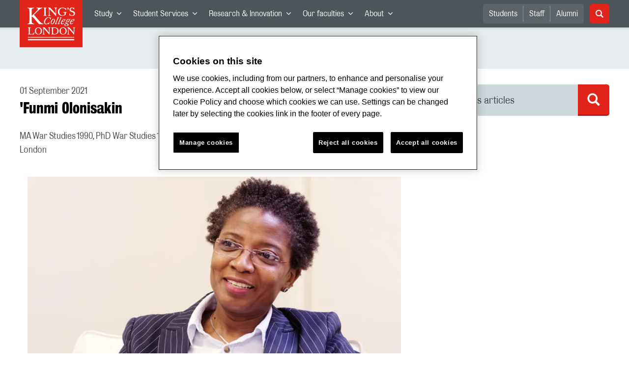

--- FILE ---
content_type: application/javascript; charset=UTF-8
request_url: https://www.kcl.ac.uk/_GhbZtw_18c7e49e-cb5c-463d-8b2c-eeb78349adf1/static/modern/js/locations.7583cb945bc631b615b8.mjs
body_size: 995
content:
"use strict";
(self["__LOADABLE_LOADED_CHUNKS__"] = self["__LOADABLE_LOADED_CHUNKS__"] || []).push([[1549],{

/***/ 97526:
/***/ ((__unused_webpack_module, __webpack_exports__, __webpack_require__) => {

__webpack_require__.r(__webpack_exports__);
/* harmony export */ __webpack_require__.d(__webpack_exports__, {
/* harmony export */   "default": () => (__WEBPACK_DEFAULT_EXPORT__)
/* harmony export */ });
/* harmony import */ var react__WEBPACK_IMPORTED_MODULE_0__ = __webpack_require__(48322);
/* harmony import */ var react_redux__WEBPACK_IMPORTED_MODULE_1__ = __webpack_require__(43266);
/* harmony import */ var prop_types__WEBPACK_IMPORTED_MODULE_8__ = __webpack_require__(97154);
/* harmony import */ var prop_types__WEBPACK_IMPORTED_MODULE_8___default = /*#__PURE__*/__webpack_require__.n(prop_types__WEBPACK_IMPORTED_MODULE_8__);
/* harmony import */ var _features_Loading_components_Loading__WEBPACK_IMPORTED_MODULE_2__ = __webpack_require__(97794);
/* harmony import */ var _NotFound__WEBPACK_IMPORTED_MODULE_3__ = __webpack_require__(37918);
/* harmony import */ var _core_routes_ContentTypeMappings__WEBPACK_IMPORTED_MODULE_4__ = __webpack_require__(27038);
/* harmony import */ var _features_layout_components_Layout__WEBPACK_IMPORTED_MODULE_5__ = __webpack_require__(23894);
/* harmony import */ var react_router_dom__WEBPACK_IMPORTED_MODULE_7__ = __webpack_require__(28197);
/* harmony import */ var _features_common__WEBPACK_IMPORTED_MODULE_6__ = __webpack_require__(41239);









function StaticContainer(props) {
  const staticRoute = (0,react_redux__WEBPACK_IMPORTED_MODULE_1__/* .useSelector */ .d4)((state) => state.static);
  const { loading, notFound, entry, isError } = staticRoute;
  const history = (0,react_router_dom__WEBPACK_IMPORTED_MODULE_7__/* .useHistory */ .W6)();
  const redirectHandler = () => {
    return history.push("/404");
  };
  if (loading) {
    return /* @__PURE__ */ react__WEBPACK_IMPORTED_MODULE_0__.createElement(_features_layout_components_Layout__WEBPACK_IMPORTED_MODULE_5__/* ["default"] */ .A, null, /* @__PURE__ */ react__WEBPACK_IMPORTED_MODULE_0__.createElement(_features_Loading_components_Loading__WEBPACK_IMPORTED_MODULE_2__/* ["default"] */ .A, null));
  }
  if (!loading && notFound) {
    redirectHandler();
    return /* @__PURE__ */ react__WEBPACK_IMPORTED_MODULE_0__.createElement(_NotFound__WEBPACK_IMPORTED_MODULE_3__["default"], null);
  }
  if (isError) {
    return /* @__PURE__ */ react__WEBPACK_IMPORTED_MODULE_0__.createElement(_features_layout_components_Layout__WEBPACK_IMPORTED_MODULE_5__/* ["default"] */ .A, {
      hasHeaderMarginBottom: true
    }, /* @__PURE__ */ react__WEBPACK_IMPORTED_MODULE_0__.createElement(_features_common__WEBPACK_IMPORTED_MODULE_6__/* .Container */ .mc, null, /* @__PURE__ */ react__WEBPACK_IMPORTED_MODULE_0__.createElement(_features_common__WEBPACK_IMPORTED_MODULE_6__/* .Column */ .VP, {
      large: 12
    }, /* @__PURE__ */ react__WEBPACK_IMPORTED_MODULE_0__.createElement(_features_common__WEBPACK_IMPORTED_MODULE_6__/* .Heading */ .DZ, {
      level: 1
    }, "An error has occurred"), /* @__PURE__ */ react__WEBPACK_IMPORTED_MODULE_0__.createElement(_features_common__WEBPACK_IMPORTED_MODULE_6__/* .Paragraph */ .fz, null, "Please return to the main site or log a ticket with the", " ", /* @__PURE__ */ react__WEBPACK_IMPORTED_MODULE_0__.createElement(_features_common__WEBPACK_IMPORTED_MODULE_6__/* .Link */ .N_, {
      uri: "mailto:itservicedesk@kcl.ac.uk"
    }, "IT Service Desk"), " ", "if you cannot find the content you seek"))));
  }
  if (!loading && !isError && entry) {
    const { sys } = entry;
    const found = _core_routes_ContentTypeMappings__WEBPACK_IMPORTED_MODULE_4__/* ["default"] */ .A.find(
      (i) => i.contentTypeID === sys.contentTypeId
    );
    const Component = found?.component;
    if (!Component) {
      return /* @__PURE__ */ react__WEBPACK_IMPORTED_MODULE_0__.createElement(_NotFound__WEBPACK_IMPORTED_MODULE_3__["default"], null);
    }
    return /* @__PURE__ */ react__WEBPACK_IMPORTED_MODULE_0__.createElement(Component, {
      ...props,
      entry
    });
  }
  return null;
}
StaticContainer.propTypes = {
  match: (prop_types__WEBPACK_IMPORTED_MODULE_8___default().object)
};
/* harmony default export */ const __WEBPACK_DEFAULT_EXPORT__ = (StaticContainer);


/***/ })

}]);

--- FILE ---
content_type: application/javascript; charset=UTF-8
request_url: https://www.kcl.ac.uk/_GhbZtw_18c7e49e-cb5c-463d-8b2c-eeb78349adf1/static/modern/js/page.equipment.39d0b732548b9f072f7a.mjs
body_size: 11207
content:
(self["__LOADABLE_LOADED_CHUNKS__"] = self["__LOADABLE_LOADED_CHUNKS__"] || []).push([[2592],{

/***/ 69234:
/***/ ((__unused_webpack_module, __webpack_exports__, __webpack_require__) => {

"use strict";
/* harmony export */ __webpack_require__.d(__webpack_exports__, {
/* harmony export */   A: () => (/* binding */ _createClass)
/* harmony export */ });
function _defineProperties(target, props) {
  for (var i = 0; i < props.length; i++) {
    var descriptor = props[i];
    descriptor.enumerable = descriptor.enumerable || false;
    descriptor.configurable = true;
    if ("value" in descriptor)
      descriptor.writable = true;
    Object.defineProperty(target, descriptor.key, descriptor);
  }
}
function _createClass(Constructor, protoProps, staticProps) {
  if (protoProps)
    _defineProperties(Constructor.prototype, protoProps);
  if (staticProps)
    _defineProperties(Constructor, staticProps);
  Object.defineProperty(Constructor, "prototype", {
    writable: false
  });
  return Constructor;
}


/***/ }),

/***/ 72187:
/***/ ((module, exports) => {

var __WEBPACK_AMD_DEFINE_ARRAY__, __WEBPACK_AMD_DEFINE_RESULT__;/*!
	Copyright (c) 2018 Jed Watson.
	Licensed under the MIT License (MIT), see
	http://jedwatson.github.io/classnames
*/
(function() {
  "use strict";
  var hasOwn = {}.hasOwnProperty;
  function classNames() {
    var classes = "";
    for (var i = 0; i < arguments.length; i++) {
      var arg = arguments[i];
      if (arg) {
        classes = appendClass(classes, parseValue(arg));
      }
    }
    return classes;
  }
  function parseValue(arg) {
    if (typeof arg === "string" || typeof arg === "number") {
      return arg;
    }
    if (typeof arg !== "object") {
      return "";
    }
    if (Array.isArray(arg)) {
      return classNames.apply(null, arg);
    }
    if (arg.toString !== Object.prototype.toString && !arg.toString.toString().includes("[native code]")) {
      return arg.toString();
    }
    var classes = "";
    for (var key in arg) {
      if (hasOwn.call(arg, key) && arg[key]) {
        classes = appendClass(classes, key);
      }
    }
    return classes;
  }
  function appendClass(value, newClass) {
    if (!newClass) {
      return value;
    }
    if (value) {
      return value + " " + newClass;
    }
    return value + newClass;
  }
  if ( true && module.exports) {
    classNames.default = classNames;
    module.exports = classNames;
  } else if (true) {
    !(__WEBPACK_AMD_DEFINE_ARRAY__ = [], __WEBPACK_AMD_DEFINE_RESULT__ = (function() {
      return classNames;
    }).apply(exports, __WEBPACK_AMD_DEFINE_ARRAY__),
		__WEBPACK_AMD_DEFINE_RESULT__ !== undefined && (module.exports = __WEBPACK_AMD_DEFINE_RESULT__));
  } else {}
})();


/***/ }),

/***/ 86708:
/***/ ((module) => {

var objectProto = Object.prototype;
var hasOwnProperty = objectProto.hasOwnProperty;
function baseHas(object, key) {
  return object != null && hasOwnProperty.call(object, key);
}
module.exports = baseHas;


/***/ }),

/***/ 42131:
/***/ ((module, __unused_webpack_exports, __webpack_require__) => {

var isArray = __webpack_require__(28368), isKey = __webpack_require__(43440), stringToPath = __webpack_require__(40456), toString = __webpack_require__(27876);
function castPath(value, object) {
  if (isArray(value)) {
    return value;
  }
  return isKey(value, object) ? [value] : stringToPath(toString(value));
}
module.exports = castPath;


/***/ }),

/***/ 17160:
/***/ ((module, __unused_webpack_exports, __webpack_require__) => {

var castPath = __webpack_require__(42131), isArguments = __webpack_require__(47198), isArray = __webpack_require__(28368), isIndex = __webpack_require__(10951), isLength = __webpack_require__(17020), toKey = __webpack_require__(79051);
function hasPath(object, path, hasFunc) {
  path = castPath(path, object);
  var index = -1, length = path.length, result = false;
  while (++index < length) {
    var key = toKey(path[index]);
    if (!(result = object != null && hasFunc(object, key))) {
      break;
    }
    object = object[key];
  }
  if (result || ++index != length) {
    return result;
  }
  length = object == null ? 0 : object.length;
  return !!length && isLength(length) && isIndex(key, length) && (isArray(object) || isArguments(object));
}
module.exports = hasPath;


/***/ }),

/***/ 43440:
/***/ ((module, __unused_webpack_exports, __webpack_require__) => {

var isArray = __webpack_require__(28368), isSymbol = __webpack_require__(41188);
var reIsDeepProp = /\.|\[(?:[^[\]]*|(["'])(?:(?!\1)[^\\]|\\.)*?\1)\]/, reIsPlainProp = /^\w*$/;
function isKey(value, object) {
  if (isArray(value)) {
    return false;
  }
  var type = typeof value;
  if (type == "number" || type == "symbol" || type == "boolean" || value == null || isSymbol(value)) {
    return true;
  }
  return reIsPlainProp.test(value) || !reIsDeepProp.test(value) || object != null && value in Object(object);
}
module.exports = isKey;


/***/ }),

/***/ 49290:
/***/ ((module, __unused_webpack_exports, __webpack_require__) => {

var memoize = __webpack_require__(39830);
var MAX_MEMOIZE_SIZE = 500;
function memoizeCapped(func) {
  var result = memoize(func, function(key) {
    if (cache.size === MAX_MEMOIZE_SIZE) {
      cache.clear();
    }
    return key;
  });
  var cache = result.cache;
  return result;
}
module.exports = memoizeCapped;


/***/ }),

/***/ 40456:
/***/ ((module, __unused_webpack_exports, __webpack_require__) => {

var memoizeCapped = __webpack_require__(49290);
var rePropName = /[^.[\]]+|\[(?:(-?\d+(?:\.\d+)?)|(["'])((?:(?!\2)[^\\]|\\.)*?)\2)\]|(?=(?:\.|\[\])(?:\.|\[\]|$))/g;
var reEscapeChar = /\\(\\)?/g;
var stringToPath = memoizeCapped(function(string) {
  var result = [];
  if (string.charCodeAt(0) === 46) {
    result.push("");
  }
  string.replace(rePropName, function(match, number, quote, subString) {
    result.push(quote ? subString.replace(reEscapeChar, "$1") : number || match);
  });
  return result;
});
module.exports = stringToPath;


/***/ }),

/***/ 79051:
/***/ ((module, __unused_webpack_exports, __webpack_require__) => {

var isSymbol = __webpack_require__(41188);
var INFINITY = 1 / 0;
function toKey(value) {
  if (typeof value == "string" || isSymbol(value)) {
    return value;
  }
  var result = value + "";
  return result == "0" && 1 / value == -INFINITY ? "-0" : result;
}
module.exports = toKey;


/***/ }),

/***/ 71629:
/***/ ((module, __unused_webpack_exports, __webpack_require__) => {

var baseHas = __webpack_require__(86708), hasPath = __webpack_require__(17160);
function has(object, path) {
  return object != null && hasPath(object, path, baseHas);
}
module.exports = has;


/***/ }),

/***/ 39830:
/***/ ((module, __unused_webpack_exports, __webpack_require__) => {

var MapCache = __webpack_require__(55511);
var FUNC_ERROR_TEXT = "Expected a function";
function memoize(func, resolver) {
  if (typeof func != "function" || resolver != null && typeof resolver != "function") {
    throw new TypeError(FUNC_ERROR_TEXT);
  }
  var memoized = function() {
    var args = arguments, key = resolver ? resolver.apply(this, args) : args[0], cache = memoized.cache;
    if (cache.has(key)) {
      return cache.get(key);
    }
    var result = func.apply(this, args);
    memoized.cache = cache.set(key, result) || cache;
    return result;
  };
  memoized.cache = new (memoize.Cache || MapCache)();
  return memoized;
}
memoize.Cache = MapCache;
module.exports = memoize;


/***/ }),

/***/ 84671:
/***/ ((__unused_webpack_module, __webpack_exports__, __webpack_require__) => {

"use strict";
/* harmony export */ __webpack_require__.d(__webpack_exports__, {
/* harmony export */   CL: () => (/* binding */ selectRouteEntry),
/* harmony export */   PQ: () => (/* binding */ selectNavigationRoot)
/* harmony export */ });
/* unused harmony exports hasNavigationTree, selectNavigationDepends, selectCurrentAncestors, selectCurrentPath, selectCurrentProject, selectCurrentSearch, selectIsNotFound, selectQueryStringAsObject, selectRouteEntryContentTypeId, selectRouteEntryDepends, selectRouteEntryEntryId, selectRouteEntryID, selectRouteEntrySlug, selectRouteLoading, selectCommitRef, selectBuildNumber, selectVersionStatus */
/* harmony import */ var _zengenti_contensis_react_base_redux__WEBPACK_IMPORTED_MODULE_0__ = __webpack_require__(52546);

const {
  hasNavigationTree,
  selectNavigationRoot,
  selectNavigationDepends
} = _zengenti_contensis_react_base_redux__WEBPACK_IMPORTED_MODULE_0__/* .navigation */ .Lg.selectors;
const {
  selectCurrentAncestors,
  selectCurrentPath,
  selectCurrentProject,
  selectCurrentSearch,
  selectIsNotFound,
  selectQueryStringAsObject,
  selectRouteEntry,
  selectRouteEntryContentTypeId,
  selectRouteEntryDepends,
  selectRouteEntryEntryId,
  selectRouteEntryID,
  selectRouteEntrySlug,
  selectRouteLoading
} = _zengenti_contensis_react_base_redux__WEBPACK_IMPORTED_MODULE_0__/* .routing */ .DT.selectors;
const { selectCommitRef, selectBuildNumber, selectVersionStatus } = _zengenti_contensis_react_base_redux__WEBPACK_IMPORTED_MODULE_0__/* .version */ .rE.selectors;


/***/ }),

/***/ 45124:
/***/ ((__unused_webpack_module, __webpack_exports__, __webpack_require__) => {

"use strict";
/* harmony export */ __webpack_require__.d(__webpack_exports__, {
/* harmony export */   A: () => (/* binding */ useInputValue)
/* harmony export */ });
/* harmony import */ var react__WEBPACK_IMPORTED_MODULE_0__ = __webpack_require__(48322);

function useInputValue() {
  const [value, setValue] = (0,react__WEBPACK_IMPORTED_MODULE_0__.useState)("");
  return {
    value,
    onChange: (e) => setValue(e.target.value),
    resetValue: () => setValue("")
  };
}


/***/ }),

/***/ 88731:
/***/ ((__unused_webpack_module, __webpack_exports__, __webpack_require__) => {

"use strict";
/* harmony export */ __webpack_require__.d(__webpack_exports__, {
/* harmony export */   A: () => (__WEBPACK_DEFAULT_EXPORT__)
/* harmony export */ });
/* harmony import */ var _components_HeroBanner__WEBPACK_IMPORTED_MODULE_0__ = __webpack_require__(96728);

/* harmony default export */ const __WEBPACK_DEFAULT_EXPORT__ = (_components_HeroBanner__WEBPACK_IMPORTED_MODULE_0__/* ["default"] */ .A);


/***/ }),

/***/ 17732:
/***/ ((__unused_webpack_module, __webpack_exports__, __webpack_require__) => {

"use strict";

// EXPORTS
__webpack_require__.d(__webpack_exports__, {
  A: () => (/* binding */ departmentsList)
});

// EXTERNAL MODULE: ./node_modules/react/index.js
var react = __webpack_require__(48322);
// EXTERNAL MODULE: ./node_modules/prop-types/index.js
var prop_types = __webpack_require__(97154);
var prop_types_default = /*#__PURE__*/__webpack_require__.n(prop_types);
// EXTERNAL MODULE: ./src/app/features/common/Heading/components/Heading.js
var Heading = __webpack_require__(15572);
// EXTERNAL MODULE: ./node_modules/styled-components/dist/styled-components.browser.esm.js + 4 modules
var styled_components_browser_esm = __webpack_require__(63766);
// EXTERNAL MODULE: ./src/app/theme/spacing.js
var spacing = __webpack_require__(93017);
;// ./src/app/features/departmentsList/components.styled/DepartmentsList.styled.js


const DepartmentsListStyled = styled_components_browser_esm["default"].div`
  h3 {
    margin-bottom: ${spacing/* default */.A.spacing12};
  }

  ul {
    padding-left: 0;
    margin-bottom: 0;
    font-size: ${(p) => p.theme.font.size.px18};
    line-height: 1.1;
  }

  li {
    margin-bottom: ${spacing/* default */.A.spacing12};
  }

  li:last-of-type {
    margin-bottom: 0;
  }

  li:after {
    display: none;
  }

  a {
    color: ${(p) => p.theme.colours.bluePrimary};
    font-family: ${(p) => p.theme.font.family.bold};
    font-weight: 400;
    text-decoration: none;

    &:hover {
      color: ${(p) => p.theme.colours.blueSecondary};
      text-decoration: underline;
    }

    &:visited {
      color: ${(p) => p.theme.colours.bluePrimary};
    }
  }
`;
/* harmony default export */ const DepartmentsList_styled = (DepartmentsListStyled);

// EXTERNAL MODULE: ./src/app/features/common/utils/getEntryLink.js
var getEntryLink = __webpack_require__(55840);
// EXTERNAL MODULE: ./src/app/features/common/index.js + 24 modules
var common = __webpack_require__(41239);
;// ./src/app/features/departmentsList/components/DepartmentsList.js






const DepartmentsList = ({ className, orgUnits, heading }) => {
  if (!orgUnits.length) {
    return null;
  }
  return /* @__PURE__ */ react.createElement(DepartmentsList_styled, {
    className
  }, /* @__PURE__ */ react.createElement(common/* PostitNote */.GZ, {
    color: "grey"
  }, /* @__PURE__ */ react.createElement(Heading/* default */.A, {
    level: "3",
    visualLevel: "heading4"
  }, heading), /* @__PURE__ */ react.createElement("ul", null, orgUnits && orgUnits.map((entry, keyx) => /* @__PURE__ */ react.createElement("li", {
    key: keyx
  }, /* @__PURE__ */ react.createElement("a", {
    href: (0,getEntryLink/* default */.A)(entry)
  }, entry.entryTitle))))));
};
DepartmentsList.propTypes = {
  className: (prop_types_default()).string,
  orgUnits: (prop_types_default()).array,
  heading: (prop_types_default()).string
};
DepartmentsList.defaultProps = {
  heading: "Related departments"
};
/* harmony default export */ const components_DepartmentsList = (DepartmentsList);

;// ./src/app/features/departmentsList/index.js

/* harmony default export */ const departmentsList = (components_DepartmentsList);


/***/ }),

/***/ 62967:
/***/ ((__unused_webpack_module, __webpack_exports__, __webpack_require__) => {

"use strict";
/* harmony export */ __webpack_require__.d(__webpack_exports__, {
/* harmony export */   A: () => (__WEBPACK_DEFAULT_EXPORT__)
/* harmony export */ });
const formatDate = (date, format = "dd MMMM yyyy") => {
  if (!date)
    return null;
  const dateObj = new Date(date);
  const dateString = date.toString().split("T");
  const dateArr = dateString[0].split("-");
  const year = dateArr[0];
  const month = dateArr[1];
  const day = dateArr[2];
  const dayNameInt = dateObj.getDay();
  const timeArr = dateString[1].split(":");
  const hour = timeArr[0];
  const minute = timeArr[1];
  const YEAR = ["&&", "&"];
  const MONTH = ["\xA3\xA3\xA3\xA3", "\xA3\xA3\xA3", "\xA3\xA3", "\xA3"];
  const DAY = ["%%%%", "%%%", "%%", "%"];
  const HOUR24 = ["!!", "!"];
  const HOUR12 = ["^^", "^"];
  const MINUTE = ["**", "*"];
  const TF = ["??", "?"];
  let formattedDate = format.replace("yyyy", YEAR[0]).replace("yy", YEAR[1]).replace("y", "").replace("MMMM", MONTH[0]).replace("MMM", MONTH[1]).replace("MM", MONTH[2]).replace("M", MONTH[3]).replace("dddd", DAY[0]).replace("ddd", DAY[1]).replace("dd", DAY[2]).replace("d", DAY[3]).replace("HH", HOUR24[0]).replace("H", HOUR24[1]).replace("hh", HOUR12[0]).replace("h", HOUR12[1]).replace("mm", MINUTE[0]).replace("m", MINUTE[1]).replace("tt", TF[0]).replace("t", TF[1]).replace(YEAR[0], year).replace(YEAR[1], year.slice(-2)).replace(MONTH[0], monthsLong[parseInt(month, 10)]).replace(MONTH[1], monthsShort[parseInt(month, 10)]).replace(MONTH[2], month).replace(MONTH[3], parseInt(month, 10)).replace(DAY[0], daysLong[dayNameInt]).replace(DAY[1], daysShort[dayNameInt]).replace(DAY[2], day).replace(DAY[3], parseInt(day, 10)).replace(HOUR24[0], hour).replace(HOUR24[1], parseInt(hour, 10)).replace(HOUR12[0], parseHour(hour)).replace(HOUR12[1], parseInt(parseHour(hour), 10)).replace(MINUTE[0], minute).replace(MINUTE[1], parseInt(minute, 10)).replace(TF[0], parseTF(hour)).replace(TF[1], parseTF(hour).slice(0, -1));
  return formattedDate;
};
const monthsShort = [
  "",
  "Jan",
  "Feb",
  "Mar",
  "Apr",
  "May",
  "Jun",
  "Jul",
  "Aug",
  "Sep",
  "Oct",
  "Nov",
  "Dec"
];
const monthsLong = [
  "",
  "January",
  "February",
  "March",
  "April",
  "May",
  "June",
  "July",
  "August",
  "September",
  "October",
  "November",
  "December"
];
const daysShort = ["Sun", "Mon", "Tue", "Wed", "Thu", "Fri", "Sat"];
const daysLong = [
  "Sunday",
  "Monday",
  "Tuesday",
  "Wednesday",
  "Thursday",
  "Friday",
  "Saturday"
];
const parseHour = (hour) => {
  return hour > 12 ? hour - 12 : hour;
};
const parseTF = (hour) => {
  return hour > 11 ? "PM" : "AM";
};
/* harmony default export */ const __WEBPACK_DEFAULT_EXPORT__ = (formatDate);


/***/ }),

/***/ 50111:
/***/ ((__unused_webpack_module, __webpack_exports__, __webpack_require__) => {

"use strict";
/* harmony export */ __webpack_require__.d(__webpack_exports__, {
/* harmony export */   A: () => (__WEBPACK_DEFAULT_EXPORT__)
/* harmony export */ });
/* harmony import */ var _components_ContentComposer__WEBPACK_IMPORTED_MODULE_0__ = __webpack_require__(61607);

/* harmony default export */ const __WEBPACK_DEFAULT_EXPORT__ = (_components_ContentComposer__WEBPACK_IMPORTED_MODULE_0__/* ["default"] */ .A);


/***/ }),

/***/ 82243:
/***/ ((__unused_webpack_module, __webpack_exports__, __webpack_require__) => {

"use strict";
// ESM COMPAT FLAG
__webpack_require__.r(__webpack_exports__);

// EXPORTS
__webpack_require__.d(__webpack_exports__, {
  "default": () => (/* binding */ Equipment_EquipmentPage)
});

// EXTERNAL MODULE: ./node_modules/react/index.js
var react = __webpack_require__(48322);
// EXTERNAL MODULE: ./node_modules/prop-types/index.js
var prop_types = __webpack_require__(97154);
var prop_types_default = /*#__PURE__*/__webpack_require__.n(prop_types);
// EXTERNAL MODULE: ./src/app/features/layout/components/Layout.js + 12 modules
var Layout = __webpack_require__(23894);
// EXTERNAL MODULE: ./src/app/features/common/heroBanner/index.js
var common_heroBanner = __webpack_require__(88731);
// EXTERNAL MODULE: ./src/app/features/common/index.js + 24 modules
var common = __webpack_require__(41239);
// EXTERNAL MODULE: ./src/app/features/layout/contentComposer/index.js
var contentComposer = __webpack_require__(50111);
// EXTERNAL MODULE: ./node_modules/styled-components/dist/styled-components.browser.esm.js + 4 modules
var styled_components_browser_esm = __webpack_require__(63766);
;// ./src/app/pages/Equipment/EquipmentPage.styled.js

const EquipmentPageStyled = styled_components_browser_esm["default"].div`
  .equipment-logo img {
    padding: 20px 20px;
  }
  div.related-facility {
    padding: 25px 20px;
    background-color: #8092a2;
    border-radius: 10px;
    margin-bottom: 10px;
  }
  .related-facility {
    color: rgb(255, 255, 255);
    font-size: ${(p) => p.theme.font.size.px18};
    font-family: KingsBureauGrotThreeSeven, sans-serif;
    font-weight: 400;
    text-decoration: none;
  }
  .equipment-logo {
    background-color: #edf1f2;
    margin-bottom: 5px;
  }
  .related-facility:hover {
    text-decoration: underline;
  }

  .figure-caption {
    margin-bottom: ${(p) => p.theme.spacing.md};
    font-family: KingsBureauGrotFiveOne, sans-serif;
    font-style: normal;
    font-weight: 400;
    font-size: 14px;
    font-size: 0.875rem;
    color: #5a6369;
    line-height: 1.1;
  }
`;
/* harmony default export */ const EquipmentPage_styled = (EquipmentPageStyled);

;// ./src/app/pages/Equipment/EquipmentPage.js







const EquipmentPage = ({ entry }) => {
  const {
    entryTitle,
    logo,
    faculties,
    content,
    contactDetails,
    heroBanner
  } = entry;
  return /* @__PURE__ */ react.createElement(Layout/* default */.A, {
    showThirdNav: true,
    hasHeaderMarginBottom: false
  }, /* @__PURE__ */ react.createElement(EquipmentPage_styled, null, /* @__PURE__ */ react.createElement(common_heroBanner/* default */.A, {
    heroBanner,
    pageTitle: heroBanner?.title || entryTitle
  }), /* @__PURE__ */ react.createElement(common/* Container */.mc, null, /* @__PURE__ */ react.createElement(common/* Column */.VP, {
    large: 8
  }, /* @__PURE__ */ react.createElement("div", {
    className: "equipment-detail"
  }, content?.length > 0 && /* @__PURE__ */ react.createElement(contentComposer/* default */.A, {
    composer: content
  }))), /* @__PURE__ */ react.createElement(common/* Column */.VP, {
    large: 4
  }, /* @__PURE__ */ react.createElement("div", {
    className: "related-facility"
  }, "Part of:", " ", faculties.map((faculties2) => {
    return /* @__PURE__ */ react.createElement(common/* Link */.N_, {
      uri: faculties2.sys.uri,
      key: faculties2.sys.id,
      className: "related-facility"
    }, faculties2.entryTitle);
  })), /* @__PURE__ */ react.createElement("div", {
    className: "equipment-logo"
  }, /* @__PURE__ */ react.createElement(common/* Image */._V, {
    image: logo
  })), /* @__PURE__ */ react.createElement(common/* Contact */.Bv, {
    contactInformation: contactDetails
  })))));
};
EquipmentPage.propTypes = {
  entry: (prop_types_default()).object
};
/* harmony default export */ const Equipment_EquipmentPage = (EquipmentPage);


/***/ }),

/***/ 18341:
/***/ ((__unused_webpack_module, __webpack_exports__, __webpack_require__) => {

"use strict";
// ESM COMPAT FLAG
__webpack_require__.r(__webpack_exports__);

// EXPORTS
__webpack_require__.d(__webpack_exports__, {
  "default": () => (/* binding */ News_FeaturedNewsPage)
});

// EXTERNAL MODULE: ./node_modules/react/index.js
var react = __webpack_require__(48322);
// EXTERNAL MODULE: ./node_modules/prop-types/index.js
var prop_types = __webpack_require__(97154);
var prop_types_default = /*#__PURE__*/__webpack_require__.n(prop_types);
// EXTERNAL MODULE: ./src/app/features/layout/components/Layout.js + 12 modules
var Layout = __webpack_require__(23894);
// EXTERNAL MODULE: ./src/app/features/common/index.js + 24 modules
var common = __webpack_require__(41239);
// EXTERNAL MODULE: ./src/app/features/card/components/CardFactory.js
var CardFactory = __webpack_require__(62348);
// EXTERNAL MODULE: ./node_modules/styled-components/dist/styled-components.browser.esm.js + 4 modules
var styled_components_browser_esm = __webpack_require__(63766);
// EXTERNAL MODULE: ./src/app/theme/spacing.js
var spacing = __webpack_require__(93017);
;// ./src/app/pages/News/FeaturedNewsPage.styled.js


const FeaturedNewsPageStyled = styled_components_browser_esm["default"].div`
  .mb--32 {
    margin-bottom: ${spacing/* default */.A.spacing32};
  }
  .spotlight {
    flex-direction: column;

    display: flex;
  }
  .spotlight-hero {
    position: relative;
    margin-bottom: ${spacing/* default */.A.spacing32};
    &--summary {
      margin-bottom: 0;
    }
    &--date {
      font-weight: 300;
    }
    &:before {
      content: '';
      position: absolute;
      top: 0;
      left: 0;
      display: block;
      width: 100%;
      height: ${spacing/* default */.A.spacing4};
      background: rgba(0, 0, 0, 0.2);
      z-index: 2;
    }
  }
  .spotlight-hero--overlay {
    padding: ${spacing/* default */.A.spacing24};
    position: absolute;
    background: rgba(10, 45, 80, 0.8);
    bottom: 0;
    min-width: 100%;
  }
  .spotlight-hero--image {
    width: 100%;
    height: 440px; /* divisible by 8 */
    object-fit: cover;
  }

  .spotlight-hero--title,
  .spotlight-hero--summary,
  .spotlight-hero--date {
    color: ${(p) => p.theme.colours.white};
  }
  .spotlight-hero--title :hover {
    text-decoration: none;
  }
  .mainNews .card__body {
    background-color: ${(p) => p.theme.colours.buttonBlueHoverShadow};
  }
  .mainNews .card__heading {
    color: ${(p) => p.theme.colours.white};
    font-style: normal;
    font-family: ${(p) => p.theme.font.family.bolder};
    font-size: ${(p) => p.theme.font.size.px24};
  }
  .mainNews .card__heading a:link,
  .mainNews .card__heading a:hover,
  .mainNews .card__heading a:visited,
  .mainNews .card__heading a:active {
    color: ${(p) => p.theme.colours.white} !important;
  }

  .mainNews .card__date {
    color: ${(p) => p.theme.colours.white};
  }
  .mainNews .card__text {
    color: ${(p) => p.theme.colours.white};
  }
  .search {
    margin-bottom: ${spacing/* default */.A.spacing24};
  }
  span.spotlight-heading {
    font-family: ${(p) => p.theme.font.family.regular};
  }
  .card__text {
    color: ${(p) => p.theme.colours.grey09};
  }
  .newsRow {
    display: flex;
  }
  .newsRow--item {
    display: flex;
    flex-grow: 1;
  }
`;
/* harmony default export */ const FeaturedNewsPage_styled = (FeaturedNewsPageStyled);

// EXTERNAL MODULE: ./src/app/features/common/SearchInputWithSubmit/components/SearchInputWithSubmit.js + 1 modules
var SearchInputWithSubmit = __webpack_require__(82852);
// EXTERNAL MODULE: ./src/app/core/util/hooks/useInputValue.js
var useInputValue = __webpack_require__(45124);
// EXTERNAL MODULE: ./src/app/pages/News/util.js
var util = __webpack_require__(85641);
// EXTERNAL MODULE: ./src/app/features/listings/components/CategoryFilter.js + 1 modules
var CategoryFilter = __webpack_require__(29213);
// EXTERNAL MODULE: ./src/app/core/util/hooks/useDefaults.js + 1 modules
var useDefaults = __webpack_require__(69656);
// EXTERNAL MODULE: ./node_modules/react-redux/es/index.js + 20 modules
var es = __webpack_require__(43266);
// EXTERNAL MODULE: ./src/app/core/util/search.js
var search = __webpack_require__(86633);
// EXTERNAL MODULE: ./node_modules/@zengenti/contensis-react-base/esm/util.js + 1 modules
var esm_util = __webpack_require__(1018);
;// ./src/app/core/util/hooks/useCategories.js




function useCategories() {
  const [categories, setCategories] = (0,react.useState)([]);
  const [loading, setLoading] = (0,react.useState)(true);
  const [error, setError] = (0,react.useState)({ isError: false, error: null });
  const rState = (0,es/* useSelector */.d4)((state) => state);
  const query = (0,search/* getCategoryFiltersQuery */.Ot)({ state: rState });
  (0,react.useEffect)(() => {
    setLoading(true);
    esm_util/* cachedSearch */.Rr.search(query, 1).then((res) => {
      if (res.totalCount > 0) {
        setCategories(res.items);
      }
      setLoading(false);
    }).catch((err) => {
      setError({ isError: true, error: err });
      setLoading(false);
    });
  }, []);
  return { categories, loading, error };
}

// EXTERNAL MODULE: ./src/app/core/util/truncateString.js
var truncateString = __webpack_require__(59966);
// EXTERNAL MODULE: ./src/app/features/card/index.js + 1 modules
var card = __webpack_require__(66175);
;// ./src/app/pages/News/FeaturedNewsPage.js














const FeaturedNewsPage = ({ entry }) => {
  const {
    newsFeaured,
    spotlightHeroFeaured,
    spotlightFeatured,
    newsCarousel,
    contactInformation
  } = entry;
  const { value, onChange } = (0,useInputValue/* default */.A)();
  const { defaults } = (0,useDefaults/* default */.A)(entry.sys.contentTypeId);
  const { newsListURL } = defaults || {};
  const { categories } = useCategories();
  const { spotlightHeroSummaryTrimmed, spotlightHeroFormattedDate } = (0,react.useMemo)(() => {
    const spotlightHeroFormattedDate2 = (0,card/* formatDate */.Yq)(
      spotlightHeroFeaured[0].publishDate,
      "dd MMMM yyyy"
    );
    const spotlightHeroSummaryTrimmed2 = (0,truncateString/* default */.A)(
      spotlightHeroFeaured[0].summary,
      160,
      "...",
      true
    );
    return { spotlightHeroSummaryTrimmed: spotlightHeroSummaryTrimmed2, spotlightHeroFormattedDate: spotlightHeroFormattedDate2 };
  }, [spotlightHeroFeaured[0].summary, spotlightHeroFeaured[0].publishDate]);
  return /* @__PURE__ */ react.createElement(Layout/* default */.A, {
    showThirdNav: true,
    hasHeaderMarginBottom: true
  }, /* @__PURE__ */ react.createElement(FeaturedNewsPage_styled, null, /* @__PURE__ */ react.createElement(common/* Container */.mc, null, /* @__PURE__ */ react.createElement(common/* Column */.VP, {
    large: 8
  }, /* @__PURE__ */ react.createElement(common/* Heading */.DZ, {
    level: "2",
    className: "title"
  }, "News from King's College London"), " ", /* @__PURE__ */ react.createElement(common/* MediaQuery */.zh, {
    usJs: true,
    mobileOnly: true
  }, /* @__PURE__ */ react.createElement("div", {
    className: "search"
  }, /* @__PURE__ */ react.createElement(SearchInputWithSubmit/* default */.A, {
    newLocation: `${newsListURL}?term=${value}`,
    value,
    onChange,
    placeholder: "Search news and spotlight",
    onSubmit: (e) => (0,util/* searchInputSubmitHanlder */.t)(e, newsListURL),
    onKeyDown: (e) => (0,util/* searchKeyDownHandler */.A)(e, newsListURL)
  }, "Search news and spotlight"))), /* @__PURE__ */ react.createElement("div", {
    className: "mainNews"
  }, /* @__PURE__ */ react.createElement(common/* Carousel */.FN, {
    items: newsCarousel,
    className: "mainNews"
  })), entry?.newsFeaured?.length > 0 && /* @__PURE__ */ react.createElement(react.Fragment, null, /* @__PURE__ */ react.createElement(common/* Row */.fI, {
    className: "newsRow"
  }, /* @__PURE__ */ react.createElement(common/* Column */.VP, {
    large: 6,
    className: "newsRow--item"
  }, newsFeaured[0]?.sys?.id ? /* @__PURE__ */ react.createElement(CardFactory/* default */.A, {
    entry: newsFeaured[0],
    key: "0"
  }) : null), /* @__PURE__ */ react.createElement(common/* Column */.VP, {
    large: 6,
    className: "newsRow--item"
  }, newsFeaured[1]?.sys?.id ? /* @__PURE__ */ react.createElement(CardFactory/* default */.A, {
    entry: newsFeaured[1],
    key: "1"
  }) : null)), /* @__PURE__ */ react.createElement(common/* Row */.fI, {
    className: "newsRow"
  }, /* @__PURE__ */ react.createElement(common/* Column */.VP, {
    large: 4,
    className: "newsRow--item"
  }, newsFeaured[2]?.sys?.id ? /* @__PURE__ */ react.createElement(CardFactory/* default */.A, {
    entry: newsFeaured[2],
    key: "2"
  }) : null), /* @__PURE__ */ react.createElement(common/* Column */.VP, {
    large: 4,
    className: "newsRow--item"
  }, newsFeaured[3]?.sys?.id ? /* @__PURE__ */ react.createElement(CardFactory/* default */.A, {
    entry: newsFeaured[3],
    key: "3"
  }) : null), /* @__PURE__ */ react.createElement(common/* Column */.VP, {
    large: 4,
    className: "newsRow--item"
  }, newsFeaured[4]?.sys?.id ? /* @__PURE__ */ react.createElement(CardFactory/* default */.A, {
    entry: newsFeaured[4],
    key: "4"
  }) : null))), /* @__PURE__ */ react.createElement("div", {
    className: "spotlight"
  }, /* @__PURE__ */ react.createElement(common/* Heading */.DZ, {
    level: "2",
    className: "title"
  }, "Spotlight:", " ", /* @__PURE__ */ react.createElement("span", {
    className: "spotlight-heading"
  }, "Ideas that change the world")), /* @__PURE__ */ react.createElement("div", {
    className: "spotlight-hero"
  }, /* @__PURE__ */ react.createElement("div", {
    className: "spotlight-hero--overlay"
  }, /* @__PURE__ */ react.createElement(common/* Heading */.DZ, {
    level: 2
  }, /* @__PURE__ */ react.createElement(common/* Link */.N_, {
    uri: "/news/spotlight/" + spotlightHeroFeaured[0].sys.slug,
    className: "spotlight-hero--title"
  }, spotlightHeroFeaured[0].entryTitle)), /* @__PURE__ */ react.createElement(common/* Paragraph */.fz, {
    className: "spotlight-hero--summary"
  }, spotlightHeroSummaryTrimmed), /* @__PURE__ */ react.createElement("small", {
    className: "spotlight-hero--date"
  }, spotlightHeroFormattedDate)), " ", /* @__PURE__ */ react.createElement(common/* Image */._V, {
    className: "spotlight-hero--image",
    image: spotlightHeroFeaured[0].image
  }))), /* @__PURE__ */ react.createElement(common/* Row */.fI, {
    className: "newsRow"
  }, /* @__PURE__ */ react.createElement(common/* Column */.VP, {
    large: 4,
    className: "newsRow--item"
  }, /* @__PURE__ */ react.createElement(CardFactory/* default */.A, {
    entry: spotlightFeatured[0],
    key: "0"
  })), /* @__PURE__ */ react.createElement(common/* Column */.VP, {
    large: 4,
    className: "newsRow--item"
  }, /* @__PURE__ */ react.createElement(CardFactory/* default */.A, {
    entry: spotlightFeatured[1],
    key: "1"
  })), /* @__PURE__ */ react.createElement(common/* Column */.VP, {
    large: 4,
    className: "newsRow--item"
  }, /* @__PURE__ */ react.createElement(CardFactory/* default */.A, {
    entry: spotlightFeatured[2],
    key: "2"
  }))), /* @__PURE__ */ react.createElement(common/* Row */.fI, {
    className: "newsRow"
  }, /* @__PURE__ */ react.createElement(common/* Column */.VP, {
    large: 4,
    className: "newsRow--item"
  }, /* @__PURE__ */ react.createElement(CardFactory/* default */.A, {
    entry: spotlightFeatured[3],
    key: "3"
  })), /* @__PURE__ */ react.createElement(common/* Column */.VP, {
    large: 4,
    className: "newsRow--item"
  }, /* @__PURE__ */ react.createElement(CardFactory/* default */.A, {
    entry: spotlightFeatured[4],
    key: "4"
  })), /* @__PURE__ */ react.createElement(common/* Column */.VP, {
    large: 4,
    className: "newsRow--item"
  }, /* @__PURE__ */ react.createElement(CardFactory/* default */.A, {
    entry: spotlightFeatured[5],
    key: "5"
  })))), /* @__PURE__ */ react.createElement(common/* Column */.VP, {
    large: 4
  }, /* @__PURE__ */ react.createElement(common/* MediaQuery */.zh, {
    usJs: true,
    desktopOnly: true
  }, /* @__PURE__ */ react.createElement("div", {
    className: "search"
  }, /* @__PURE__ */ react.createElement(SearchInputWithSubmit/* default */.A, {
    newLocation: `${newsListURL}?term=${value}`,
    value,
    onChange,
    placeholder: "Search news and spotlight",
    onSubmit: (e) => (0,util/* searchInputSubmitHanlder */.t)(e, newsListURL),
    onKeyDown: (e) => (0,util/* searchKeyDownHandler */.A)(e, newsListURL)
  }, "Search news and spotlight"))), /* @__PURE__ */ react.createElement(common/* Contact */.Bv, {
    key: "1",
    contactInformation
  }), /* @__PURE__ */ react.createElement(CategoryFilter/* default */.A, {
    to: newsListURL,
    parentKey: "categories",
    valueKey: "sys.id",
    filters: categories,
    className: "mb--32"
  })))));
};
FeaturedNewsPage.propTypes = {
  entry: (prop_types_default()).object
};
/* harmony default export */ const News_FeaturedNewsPage = (FeaturedNewsPage);


/***/ }),

/***/ 4351:
/***/ ((__unused_webpack_module, __webpack_exports__, __webpack_require__) => {

"use strict";
// ESM COMPAT FLAG
__webpack_require__.r(__webpack_exports__);

// EXPORTS
__webpack_require__.d(__webpack_exports__, {
  "default": () => (/* binding */ News_NewsPage)
});

// EXTERNAL MODULE: ./node_modules/react/index.js
var react = __webpack_require__(48322);
// EXTERNAL MODULE: ./node_modules/prop-types/index.js
var prop_types = __webpack_require__(97154);
var prop_types_default = /*#__PURE__*/__webpack_require__.n(prop_types);
// EXTERNAL MODULE: ./src/app/features/layout/components/Layout.js + 12 modules
var Layout = __webpack_require__(23894);
// EXTERNAL MODULE: ./node_modules/styled-components/dist/styled-components.browser.esm.js + 4 modules
var styled_components_browser_esm = __webpack_require__(63766);
// EXTERNAL MODULE: ./src/app/theme/spacing.js
var spacing = __webpack_require__(93017);
;// ./src/app/pages/News/NewsPage.styled.js


const NewsPageStyled = styled_components_browser_esm["default"].div`
  .figure-caption,
  .caption {
    margin-bottom: ${spacing/* default */.A.spacing32};
  }
  .search {
    margin-bottom: ${spacing/* default */.A.spacing24};
  }
  p.date {
    margin-bottom: 0;
  }
  .image {
    padding: ${spacing/* default */.A.spacing16};
  }
  .conversationTracker {
    border: none !important;
    box-shadow: none !important;
    margin: 0 !important;
    max-height: 1px !important;
    max-width: 1px !important;
    min-height: 1px !important;
    min-width: 1px !important;
    opacity: 0 !important;
    outline: none !important;
    padding: 0 !important;
  }
  .list {
    display: flex;
    flex-wrap: wrap;
    gap: ${spacing/* default */.A.spacing12};
    list-style: none;
    width: 100%;
    margin-bottom: ${spacing/* default */.A.spacing16};
    li {
      display: inline-block;
    }
  }
  .btn {
    display: inline-block;
    text-align: center;
    vertical-align: middle;
    border-radius: 5px;
    padding: ${spacing/* default */.A.spacing16};
    text-decoration: none;
  }
  link:hover {
    text-decoration: text-underline-offset;
  }
  .btn--tag {
    background-color: ${(p) => p.theme.colours.grey02};
    font-style: normal;
    font-family: ${(p) => p.theme.font.family.regular};
    font-size: ${(p) => p.theme.font.size.px8};
    color: ${(p) => p.theme.colours.grey07};
  }
  div.relatedLinkBlock {
    border-top: 1px solid ${(p) => p.theme.colours.grey08};
    padding-bottom: ${spacing/* default */.A.spacing16};
  }
  .relatedLinksHeading {
    padding-top: ${spacing/* default */.A.spacing16};
  }
  li.relatedLinks {
    padding-bottom: ${spacing/* default */.A.spacing24};
    a {
      color: ${(p) => p.theme.colours.bluePrimary};
      text-decoration: underline;
      &:hover {
        color: ${(p) => p.theme.colours.blueSecondary};
        text-decoration: none;
      }
    }
  }
  div.relatedCourses {
    background-color: ${(p) => p.theme.colours.grey02};
    padding: ${spacing/* default */.A.spacing16};
    margin-bottom: ${spacing/* default */.A.spacing32};
  }
  ul.relatedCoursesList {
    font-family: ${(p) => p.theme.font.family.bold};
    font-size: ${(p) => p.theme.font.size.px8};
    list-style: circle;
    display: block;
    margin-block-start: 1em;
    padding-inline: ${spacing/* default */.A.spacing16};
    color: ${(p) => p.theme.colours.bluePrimary};
  }
  li link.relatedCourse {
    color: ${(p) => p.theme.colours.bluePrimary};
  }
  ul li:before {
    border-radius: 50%;
    display: block;
    position: absolute;
    content: ' ';
    background-color: ${(p) => p.theme.colours.grey07};
    height: 0.625rem;
  }
`;
/* harmony default export */ const NewsPage_styled = (NewsPageStyled);

// EXTERNAL MODULE: ./src/app/features/common/index.js + 24 modules
var common = __webpack_require__(41239);
// EXTERNAL MODULE: ./src/app/features/layout/contentComposer/components/ContentComposer.js + 43 modules
var ContentComposer = __webpack_require__(61607);
// EXTERNAL MODULE: ./src/app/features/eventListing/util/formatDate.js
var formatDate = __webpack_require__(62967);
// EXTERNAL MODULE: ./src/app/features/departmentsList/index.js + 2 modules
var departmentsList = __webpack_require__(17732);
// EXTERNAL MODULE: ./src/app/features/common/PeopleList/components/PeopleList.js + 1 modules
var PeopleList = __webpack_require__(99815);
// EXTERNAL MODULE: ./src/app/features/card/components/CardFactory.js
var CardFactory = __webpack_require__(62348);
// EXTERNAL MODULE: ./src/app/core/util/hooks/useDefaults.js + 1 modules
var useDefaults = __webpack_require__(69656);
// EXTERNAL MODULE: ./src/app/features/common/SearchInputWithSubmit/components/SearchInputWithSubmit.js + 1 modules
var SearchInputWithSubmit = __webpack_require__(82852);
// EXTERNAL MODULE: ./src/app/core/util/hooks/useInputValue.js
var useInputValue = __webpack_require__(45124);
// EXTERNAL MODULE: ./src/app/pages/News/util.js
var util = __webpack_require__(85641);
;// ./src/app/pages/News/NewsPage.js














const NewsPage = ({ entry }) => {
  const {
    entryTitle,
    image,
    articleContent,
    publishDate,
    orgUnit,
    relatedPeople,
    authorByline,
    summary,
    conversationNews
  } = entry;
  const { defaults } = (0,useDefaults/* default */.A)(entry.sys.contentTypeId);
  const { value, onChange } = (0,useInputValue/* default */.A)();
  const { newsListURL } = defaults || {};
  let storyID = "";
  let ConversationTracker = "";
  function conversationID(rawUrl) {
    let ID = "";
    let url = rawUrl;
    const urlArray = url.split("-");
    const splitPoint = urlArray.length;
    ID = urlArray[splitPoint - 1];
    return ID;
  }
  const ConversationLogo = {
    asset: {
      sys: {
        uri: "/SiteElements/Images/the-conversation-logo.png"
      }
    },
    altText: ``
  };
  if (conversationNews?.storyUrl != null) {
    storyID = conversationID(conversationNews?.storyUrl);
    ConversationTracker = {
      asset: {
        sys: {
          uri: `https://counter.theconversation.com/content/${storyID}/count.gif?distributor=republish-lightbox-advanced`
        }
      },
      altText: ``
    };
  }
  return /* @__PURE__ */ react.createElement(Layout/* default */.A, {
    showThirdNav: true,
    hasHeaderMarginBottom: true
  }, /* @__PURE__ */ react.createElement(NewsPage_styled, null, /* @__PURE__ */ react.createElement(common/* Container */.mc, null, /* @__PURE__ */ react.createElement(common/* Column */.VP, {
    large: 8
  }, /* @__PURE__ */ react.createElement(common/* MediaQuery */.zh, {
    useJs: true,
    mobileOnly: true
  }, /* @__PURE__ */ react.createElement("div", {
    className: "search",
    "data-test-id": "searchMobile"
  }, /* @__PURE__ */ react.createElement(SearchInputWithSubmit/* default */.A, {
    newLocation: `${newsListURL}?term=${value}`,
    value,
    onChange,
    placeholder: "Search news articles",
    onSubmit: (e) => (0,util/* searchInputSubmitHanlder */.t)(e, newsListURL),
    onKeyDown: (e) => (0,util/* searchKeyDownHandler */.A)(e, newsListURL)
  }, "Search news and spotlight"))), /* @__PURE__ */ react.createElement(common/* Paragraph */.fz, {
    className: "date",
    "data-test-id": "publishDate"
  }, (0,formatDate/* default */.A)(publishDate, "dd MMMM yyyy")), /* @__PURE__ */ react.createElement(common/* Heading */.DZ, {
    level: "2",
    className: "title",
    "data-test-id": "title"
  }, entryTitle), authorByline != null ? /* @__PURE__ */ react.createElement(common/* Heading */.DZ, {
    level: "3",
    className: "author"
  }, authorByline) : null, /* @__PURE__ */ react.createElement(common/* Paragraph */.fz, {
    "data-test-id": "summary"
  }, summary), /* @__PURE__ */ react.createElement("div", {
    className: "image"
  }, /* @__PURE__ */ react.createElement(common/* Image */._V, {
    image,
    altText: image.altText,
    className: "image-spacing-bottom",
    showCaption: true,
    "data-test-id": "articleImage"
  })), articleContent?.length > 0 && /* @__PURE__ */ react.createElement(ContentComposer/* default */.A, {
    composer: articleContent
  }), conversationNews?.storyUrl != null && conversationNews?.storyUrl.includes(
    "https://theconversation.com/"
  ) && /* @__PURE__ */ react.createElement(common/* Paragraph */.fz, null, "This article is republished from", " ", /* @__PURE__ */ react.createElement("a", {
    href: "https://theconversation.com"
  }, "The Conversation"), " ", "under a Creative Commons license. Read the", " ", /* @__PURE__ */ react.createElement(common/* Link */.N_, {
    uri: conversationNews?.storyUrl
  }, "original article")), relatedPeople?.length > 0 && /* @__PURE__ */ react.createElement(react.Fragment, null, /* @__PURE__ */ react.createElement(common/* Heading */.DZ, {
    level: 3
  }, "In this story"), /* @__PURE__ */ react.createElement(PeopleList/* default */.A, {
    items: entry.relatedPeople,
    displayVertical: false
  })), entry?.categories?.length > 0 && /* @__PURE__ */ react.createElement(react.Fragment, null, /* @__PURE__ */ react.createElement("ul", {
    className: "list",
    "data-test-id": "categoryList"
  }, entry.categories.map((categories, idx) => {
    return /* @__PURE__ */ react.createElement("li", {
      key: idx
    }, /* @__PURE__ */ react.createElement(common/* Link */.N_, {
      uri: "/news/kings-news?categories=" + categories.sys.id,
      className: "btn btn--tag"
    }, categories.entryTitle));
  }))), entry?.relatedLinks?.length > 0 && /* @__PURE__ */ react.createElement(react.Fragment, null, /* @__PURE__ */ react.createElement("div", {
    className: "relatedLinkBlock"
  }, " ", /* @__PURE__ */ react.createElement(common/* Heading */.DZ, {
    level: 4,
    className: "relatedLinksHeading"
  }, "Related links"), /* @__PURE__ */ react.createElement("ul", {
    className: "relatedLinksList"
  }, entry.relatedLinks.map((relatedLinks, idx) => {
    return /* @__PURE__ */ react.createElement("li", {
      key: idx,
      className: "relatedLinks"
    }, /* @__PURE__ */ react.createElement(common/* Link */.N_, {
      uri: relatedLinks.value.url
    }, relatedLinks.value.linkLabel));
  }))))), /* @__PURE__ */ react.createElement(common/* Column */.VP, {
    large: 4
  }, /* @__PURE__ */ react.createElement(common/* MediaQuery */.zh, {
    useJs: true,
    desktopOnly: true
  }, /* @__PURE__ */ react.createElement("div", {
    className: "search",
    "data-test-id": "searchDesktop"
  }, /* @__PURE__ */ react.createElement(SearchInputWithSubmit/* default */.A, {
    newLocation: `${newsListURL}?term=${value}`,
    value,
    onChange,
    placeholder: "Search news articles",
    onSubmit: (e) => (0,util/* searchInputSubmitHanlder */.t)(e, newsListURL),
    onKeyDown: (e) => (0,util/* searchKeyDownHandler */.A)(e, newsListURL)
  }, "Search news and spotlight"))), conversationNews?.storyUrl != null && conversationNews?.storyUrl.includes(
    "https://theconversation.com/"
  ) && /* @__PURE__ */ react.createElement(react.Fragment, null, /* @__PURE__ */ react.createElement(common/* Link */.N_, {
    uri: conversationNews?.storyUrl,
    title: `View the story ${entryTitle} in The Conversation`
  }, /* @__PURE__ */ react.createElement(common/* Image */._V, {
    image: ConversationLogo,
    altText: ""
  })), /* @__PURE__ */ react.createElement(common/* Image */._V, {
    image: ConversationTracker,
    height: "1",
    width: "1",
    className: "conversationTracker",
    altText: ""
  })), /* @__PURE__ */ react.createElement(departmentsList/* default */.A, {
    orgUnits: orgUnit
  }), entry?.relatedCourses?.length > 0 && /* @__PURE__ */ react.createElement("div", {
    className: "relatedCourses"
  }, /* @__PURE__ */ react.createElement(common/* Heading */.DZ, {
    level: "3"
  }, "Related courses"), /* @__PURE__ */ react.createElement("ul", {
    className: "relatedCoursesList"
  }, entry.relatedCourses.map((relatedCourses) => {
    return /* @__PURE__ */ react.createElement("li", {
      key: relatedCourses,
      className: "relatedCourses"
    }, /* @__PURE__ */ react.createElement(common/* Link */.N_, {
      uri: relatedCourses.sys.uri,
      className: "relatedCourse"
    }, relatedCourses.entryTitle));
  }))), entry?.relatedEvent != null && /* @__PURE__ */ react.createElement(CardFactory/* default */.A, {
    entry: entry.relatedEvent,
    key: "1"
  })))));
};
NewsPage.propTypes = {
  entry: (prop_types_default()).object
};
/* harmony default export */ const News_NewsPage = (NewsPage);


/***/ }),

/***/ 18452:
/***/ ((__unused_webpack_module, __webpack_exports__, __webpack_require__) => {

"use strict";
// ESM COMPAT FLAG
__webpack_require__.r(__webpack_exports__);

// EXPORTS
__webpack_require__.d(__webpack_exports__, {
  "default": () => (/* binding */ NewsStatementPage)
});

// EXTERNAL MODULE: ./node_modules/react/index.js
var react = __webpack_require__(48322);
// EXTERNAL MODULE: ./node_modules/prop-types/index.js
var prop_types = __webpack_require__(97154);
var prop_types_default = /*#__PURE__*/__webpack_require__.n(prop_types);
// EXTERNAL MODULE: ./src/app/features/layout/components/Layout.js + 12 modules
var Layout = __webpack_require__(23894);
// EXTERNAL MODULE: ./src/app/features/common/index.js + 24 modules
var common = __webpack_require__(41239);
// EXTERNAL MODULE: ./src/app/features/layout/contentComposer/index.js
var contentComposer = __webpack_require__(50111);
// EXTERNAL MODULE: ./node_modules/styled-components/dist/styled-components.browser.esm.js + 4 modules
var styled_components_browser_esm = __webpack_require__(63766);
;// ./src/app/pages/News/NewsStatementPage.styled.js

const NewsStatementsPageStyled = styled_components_browser_esm["default"].div``;
/* harmony default export */ const NewsStatementPage_styled = (NewsStatementsPageStyled);

// EXTERNAL MODULE: ./src/app/features/layout/sidebarComposer/index.js + 7 modules
var sidebarComposer = __webpack_require__(90957);
;// ./src/app/features/newsListing/util/formatDate.js
const formatDate = (date, format = "dd MMMM yyyy") => {
  if (!date)
    return null;
  const dateObj = new Date(date);
  const dateString = date.toString().split("T");
  const dateArr = dateString[0].split("-");
  const year = dateArr[0];
  const month = dateArr[1];
  const day = dateArr[2];
  const dayNameInt = dateObj.getDay();
  const timeArr = dateString[1].split(":");
  const hour = timeArr[0];
  const minute = timeArr[1];
  const YEAR = ["&&", "&"];
  const MONTH = ["\xA3\xA3\xA3\xA3", "\xA3\xA3\xA3", "\xA3\xA3", "\xA3"];
  const DAY = ["%%%%", "%%%", "%%", "%"];
  const HOUR24 = ["!!", "!"];
  const HOUR12 = ["^^", "^"];
  const MINUTE = ["**", "*"];
  const TF = ["??", "?"];
  let formattedDate = format.replace("yyyy", YEAR[0]).replace("yy", YEAR[1]).replace("y", "").replace("MMMM", MONTH[0]).replace("MMM", MONTH[1]).replace("MM", MONTH[2]).replace("M", MONTH[3]).replace("dddd", DAY[0]).replace("ddd", DAY[1]).replace("dd", DAY[2]).replace("d", DAY[3]).replace("HH", HOUR24[0]).replace("H", HOUR24[1]).replace("hh", HOUR12[0]).replace("h", HOUR12[1]).replace("mm", MINUTE[0]).replace("m", MINUTE[1]).replace("tt", TF[0]).replace("t", TF[1]).replace(YEAR[0], year).replace(YEAR[1], year.slice(-2)).replace(MONTH[0], monthsLong[parseInt(month, 10)]).replace(MONTH[1], monthsShort[parseInt(month, 10)]).replace(MONTH[2], month).replace(MONTH[3], parseInt(month, 10)).replace(DAY[0], daysLong[dayNameInt]).replace(DAY[1], daysShort[dayNameInt]).replace(DAY[2], day).replace(DAY[3], parseInt(day, 10)).replace(HOUR24[0], hour).replace(HOUR24[1], parseInt(hour, 10)).replace(HOUR12[0], parseHour(hour)).replace(HOUR12[1], parseInt(parseHour(hour), 10)).replace(MINUTE[0], minute).replace(MINUTE[1], parseInt(minute, 10)).replace(TF[0], parseTF(hour)).replace(TF[1], parseTF(hour).slice(0, -1));
  return formattedDate;
};
const monthsShort = [
  "",
  "Jan",
  "Feb",
  "Mar",
  "Apr",
  "May",
  "Jun",
  "Jul",
  "Aug",
  "Sep",
  "Oct",
  "Nov",
  "Dec"
];
const monthsLong = [
  "",
  "January",
  "February",
  "March",
  "April",
  "May",
  "June",
  "July",
  "August",
  "September",
  "October",
  "November",
  "December"
];
const daysShort = ["Sun", "Mon", "Tue", "Wed", "Thu", "Fri", "Sat"];
const daysLong = [
  "Sunday",
  "Monday",
  "Tuesday",
  "Wednesday",
  "Thursday",
  "Friday",
  "Saturday"
];
const parseHour = (hour) => {
  return hour > 12 ? hour - 12 : hour;
};
const parseTF = (hour) => {
  return hour > 11 ? "PM" : "AM";
};
/* harmony default export */ const util_formatDate = (formatDate);

// EXTERNAL MODULE: ./src/app/features/Keyline/Keyline.js + 1 modules
var Keyline = __webpack_require__(38307);
;// ./src/app/pages/News/NewsStatementPage.js









const NewsStatementsPage = ({ entry }) => {
  const { entryTitle, bodyContentComposer, sidebarContentComposer, date } = entry;
  return /* @__PURE__ */ react.createElement(Layout/* default */.A, {
    showThirdNav: true,
    hasHeaderMarginBottom: true
  }, /* @__PURE__ */ react.createElement(NewsStatementPage_styled, null, /* @__PURE__ */ react.createElement(common/* Container */.mc, null, /* @__PURE__ */ react.createElement(common/* Column */.VP, {
    large: 8
  }, /* @__PURE__ */ react.createElement(common/* Heading */.DZ, {
    level: "1",
    visualLevel: "heading1"
  }, entryTitle), date != null && /* @__PURE__ */ react.createElement(common/* Paragraph */.fz, null, util_formatDate(date, "dd MMMM yyyy")), /* @__PURE__ */ react.createElement(contentComposer/* default */.A, {
    composer: bodyContentComposer,
    entry
  }), /* @__PURE__ */ react.createElement("div", {
    className: "backButton"
  }, /* @__PURE__ */ react.createElement(common/* Paragraph */.fz, null, /* @__PURE__ */ react.createElement(Keyline/* default */.A, {
    thin: true
  }), /* @__PURE__ */ react.createElement(common/* Link */.N_, {
    uri: "/news/statements"
  }, "Back to ", /* @__PURE__ */ react.createElement("strong", null, "news statements"), " ")))), /* @__PURE__ */ react.createElement(common/* Column */.VP, {
    large: 4
  }, /* @__PURE__ */ react.createElement(sidebarComposer/* default */.A, {
    composer: sidebarContentComposer
  })))));
};
NewsStatementsPage.propTypes = {
  entry: (prop_types_default()).object
};
/* harmony default export */ const NewsStatementPage = (NewsStatementsPage);


/***/ }),

/***/ 85641:
/***/ ((__unused_webpack_module, __webpack_exports__, __webpack_require__) => {

"use strict";
/* harmony export */ __webpack_require__.d(__webpack_exports__, {
/* harmony export */   A: () => (/* binding */ searchKeyDownHandler),
/* harmony export */   t: () => (/* binding */ searchInputSubmitHanlder)
/* harmony export */ });
/* harmony import */ var _core_util_isClient__WEBPACK_IMPORTED_MODULE_0__ = __webpack_require__(29298);

const searchInputSubmitHanlder = (e, path) => {
  e.preventDefault();
  const { value } = e.target[0];
  (0,_core_util_isClient__WEBPACK_IMPORTED_MODULE_0__/* ["default"] */ .A)() && window.location.assign(`${path}?term=${value}`);
  return value;
};
const searchKeyDownHandler = (e, path) => {
  if (e.keyCode === 13) {
    e.preventDefault();
    const { value } = e.target;
    (0,_core_util_isClient__WEBPACK_IMPORTED_MODULE_0__/* ["default"] */ .A)() && window.location.assign(`${path}?term=${value}`);
    return value;
  }
  return null;
};


/***/ }),

/***/ 25009:
/***/ ((__unused_webpack_module, __webpack_exports__, __webpack_require__) => {

"use strict";
// ESM COMPAT FLAG
__webpack_require__.r(__webpack_exports__);

// EXPORTS
__webpack_require__.d(__webpack_exports__, {
  "default": () => (/* binding */ Spotlight_SpotlightPage)
});

// EXTERNAL MODULE: ./node_modules/react/index.js
var react = __webpack_require__(48322);
// EXTERNAL MODULE: ./node_modules/prop-types/index.js
var prop_types = __webpack_require__(97154);
var prop_types_default = /*#__PURE__*/__webpack_require__.n(prop_types);
// EXTERNAL MODULE: ./src/app/features/layout/components/Layout.js + 12 modules
var Layout = __webpack_require__(23894);
// EXTERNAL MODULE: ./node_modules/styled-components/dist/styled-components.browser.esm.js + 4 modules
var styled_components_browser_esm = __webpack_require__(63766);
// EXTERNAL MODULE: ./src/app/theme/spacing.js
var spacing = __webpack_require__(93017);
;// ./src/app/pages/Spotlight/SpotlightPage.styled.js


const SpotlightPageStyled = styled_components_browser_esm["default"].div`
  p.date {
    margin-bottom: 0;
  }

  .list {
    display: inline-block;
    margin-bottom: ${spacing/* default */.A.spacing16};
  }
  .btn {
    display: inline-block;
    text-align: center;
    vertical-align: middle;
    border-radius: 5px;
    padding: ${spacing/* default */.A.spacing16};
    text-decoration: none;
  }
  link:hover {
    text-decoration: text-underline-offset;
  }
  .btn--tag {
    background-color: ${(p) => p.theme.colours.grey02};
    font-style: normal;
    font-family: ${(p) => p.theme.font.family.regular};
    font-size: ${(p) => p.theme.font.size.px8};
    color: ${(p) => p.theme.colours.grey07};
    margin-right: ${spacing/* default */.A.spacing8};

    margin-bottom: ${spacing/* default */.A.spacing24};
  }
  ul.relatedLinks {
    list-style: circle;
  }
  .relatedLinksHeading {
    padding-top: ${spacing/* default */.A.spacing16};
  }
  li.relatedLinks,
  li.relatedCourses {
    padding-bottom: ${spacing/* default */.A.spacing16};
    list-style: circle;
    margin-left: ${spacing/* default */.A.spacing20};
  }
  .relatedRow {
    border-top: solid red 1px;
  }
  .latestNewsStories {
    display: flex;
    flex-wrap: wrap;
    gap: ${spacing/* default */.A.spacing8};
  }
  .latestNews {
    display: flex;
    width: 48%;
  }
`;
/* harmony default export */ const SpotlightPage_styled = (SpotlightPageStyled);

// EXTERNAL MODULE: ./src/app/features/common/index.js + 24 modules
var common = __webpack_require__(41239);
// EXTERNAL MODULE: ./src/app/features/layout/contentComposer/components/ContentComposer.js + 43 modules
var ContentComposer = __webpack_require__(61607);
// EXTERNAL MODULE: ./src/app/features/eventListing/util/formatDate.js
var formatDate = __webpack_require__(62967);
// EXTERNAL MODULE: ./src/app/features/common/PeopleList/components/PeopleList.js + 1 modules
var PeopleList = __webpack_require__(99815);
// EXTERNAL MODULE: ./src/app/features/card/components/CardFactory.js
var CardFactory = __webpack_require__(62348);
// EXTERNAL MODULE: ./node_modules/react-redux/es/index.js + 20 modules
var es = __webpack_require__(43266);
;// ./src/app/features/RelatedCards/redux/selectors.js
const selectRelatedItems = (state) => {
  return state.relatedItems;
};

// EXTERNAL MODULE: ./src/app/core/redux/selectors.js
var selectors = __webpack_require__(84671);
// EXTERNAL MODULE: ./src/app/features/RelatedCards/redux/actions.js
var actions = __webpack_require__(41885);
;// ./src/app/core/util/hooks/useLatestNewsEvents.js





const config = {
  news: {
    orgUnit: "orgUnit",
    researchProfile: "orgUnit",
    researchProject: "orgUnit",
    categories: "categories",
    topics: "topics",
    undergraduateCourse: "relatedCourses",
    postgraduateCourse: "relatedCourses",
    person: "relatedPeople",
    regions: "regions",
    spotlight: "orgUnit"
  },
  events: {
    orgUnit: "facultiesAndDepartments",
    researchProfile: "facultiesAndDepartments",
    researchProject: "facultiesAndDepartments",
    categories: "categories",
    topics: "topics",
    undergraduateCourse: "relatedCourses",
    postgraduateCourse: "relatedCourses",
    person: "relatedPeople",
    regions: "regions",
    news: "relatedNews",
    spotlight: "facultiesAndDepartments"
  }
};
function useLatestNewsEvents(contentType) {
  const dispatch = (0,es/* useDispatch */.wA)();
  const relatedItems = (0,es/* useSelector */.d4)((state) => selectRelatedItems(state));
  const entry = (0,es/* useSelector */.d4)((state) => (0,selectors/* selectRouteEntry */.CL)(state));
  const sEntry = (0,es/* useSelector */.d4)((state) => state.static.entry);
  const useEntry = entry || sEntry;
  const { contentTypeId, id } = useEntry.sys;
  const searchKey = config[contentType][contentTypeId];
  let searchValue = id;
  if (contentTypeId === "spotlight") {
    searchValue = useEntry.orgUnit.map((unit) => unit.sys.id);
  }
  (0,react.useEffect)(() => {
    dispatch((0,actions/* loadRelatedItems */._Y)(searchKey, searchValue, contentType));
  }, []);
  return relatedItems;
}

;// ./src/app/pages/Spotlight/SpotlightPage.js










const SpotlightPage = ({ entry }) => {
  const { items, isLoaded } = useLatestNewsEvents("news");
  const {
    entryTitle,
    articleContent,
    publishDate,
    authorByline,
    summary,
    image,
    featuredImage,
    relatedPeople
  } = entry;
  const heroBanner = {
    image,
    mobileImage: featuredImage,
    title: entryTitle
  };
  return /* @__PURE__ */ react.createElement(Layout/* default */.A, {
    showThirdNav: true,
    hasHeaderMarginBottom: false
  }, /* @__PURE__ */ react.createElement(SpotlightPage_styled, null, /* @__PURE__ */ react.createElement(common/* HeroBanner */.Hi, {
    heroBanner,
    className: "heroBanner",
    pageTitle: entryTitle
  }), /* @__PURE__ */ react.createElement(common/* Container */.mc, null, /* @__PURE__ */ react.createElement(common/* Column */.VP, {
    large: 2
  }, /* @__PURE__ */ react.createElement(common/* Paragraph */.fz, {
    className: "date"
  }, (0,formatDate/* default */.A)(publishDate, "dd MMMM yyyy")), authorByline != null ? /* @__PURE__ */ react.createElement(common/* Heading */.DZ, {
    level: "4",
    className: "author"
  }, authorByline) : null), /* @__PURE__ */ react.createElement(common/* Column */.VP, {
    large: 10
  }, /* @__PURE__ */ react.createElement(common/* Paragraph */.fz, null, summary), articleContent?.length > 0 && /* @__PURE__ */ react.createElement(ContentComposer/* default */.A, {
    composer: articleContent
  }), entry?.categories?.length > 0 && /* @__PURE__ */ react.createElement(react.Fragment, null, entry.categories.map((categories) => {
    return /* @__PURE__ */ react.createElement("span", {
      key: categories.sys.id
    }, /* @__PURE__ */ react.createElement(common/* Link */.N_, {
      uri: "/news/spotlight?categories=" + categories.entryTitle,
      className: "btn btn--tag"
    }, categories.entryTitle));
  }))), /* @__PURE__ */ react.createElement(common/* Column */.VP, {
    large: 2
  }), /* @__PURE__ */ react.createElement(common/* Column */.VP, {
    large: 6
  }, relatedPeople?.length > 0 && /* @__PURE__ */ react.createElement(react.Fragment, null, /* @__PURE__ */ react.createElement(common/* Heading */.DZ, {
    level: 3
  }, "In this story"), /* @__PURE__ */ react.createElement(PeopleList/* default */.A, {
    items: entry.relatedPeople,
    displayVertical: true
  }))), /* @__PURE__ */ react.createElement(common/* Column */.VP, {
    large: 4
  }, entry?.relatedLinks?.length > 0 && /* @__PURE__ */ react.createElement(react.Fragment, null, /* @__PURE__ */ react.createElement("div", {
    className: "relatedLinkBlock"
  }, /* @__PURE__ */ react.createElement(common/* Heading */.DZ, {
    level: 4,
    className: "relatedLinksHeading"
  }, "Related links"), /* @__PURE__ */ react.createElement("ul", {
    className: "relatedLinksList"
  }, entry.relatedLinks.map((relatedLinks) => {
    return /* @__PURE__ */ react.createElement("li", {
      key: relatedLinks.value.url,
      className: "relatedLinks"
    }, /* @__PURE__ */ react.createElement(common/* Link */.N_, {
      uri: relatedLinks.value.url,
      className: "relatedLinks"
    }, relatedLinks.value.linkLabel));
  })))), entry?.relatedCourses?.length > 0 && /* @__PURE__ */ react.createElement(react.Fragment, null, /* @__PURE__ */ react.createElement("div", {
    className: "relatedCourses"
  }, /* @__PURE__ */ react.createElement(common/* Heading */.DZ, {
    level: "4",
    className: "relatedLinksHeading"
  }, "Related courses"), /* @__PURE__ */ react.createElement("ul", {
    className: "relatedCoursesList"
  }, entry.relatedCourses.map((relatedCourses) => {
    return /* @__PURE__ */ react.createElement("li", {
      key: relatedCourses.sys.id,
      className: "relatedCourses"
    }, /* @__PURE__ */ react.createElement(common/* Link */.N_, {
      uri: relatedCourses.sys.uri,
      className: "relatedCourse"
    }, relatedCourses.entryTitle));
  }))))), /* @__PURE__ */ react.createElement(common/* Column */.VP, {
    large: 8
  }, isLoaded && items.length > 0 && /* @__PURE__ */ react.createElement(react.Fragment, null, /* @__PURE__ */ react.createElement(common/* Heading */.DZ, {
    level: "3"
  }, "Latest news"), /* @__PURE__ */ react.createElement("div", {
    className: "latestNewsStories"
  }, items.map((item, idx) => {
    if (idx > 1)
      return null;
    return /* @__PURE__ */ react.createElement(CardFactory/* default */.A, {
      entry: item,
      key: idx,
      className: "latestNews"
    });
  })))), /* @__PURE__ */ react.createElement(common/* Column */.VP, {
    large: 4
  }, entry?.relatedSpotlightArticle != null && /* @__PURE__ */ react.createElement(react.Fragment, null, /* @__PURE__ */ react.createElement("div", {
    className: "relatedSpotlightArticle"
  }, /* @__PURE__ */ react.createElement(common/* Heading */.DZ, {
    level: "3"
  }, "Related Spotlight story"), /* @__PURE__ */ react.createElement(CardFactory/* default */.A, {
    entry: entry.relatedSpotlightArticle,
    key: "1"
  })))))));
};
SpotlightPage.propTypes = {
  entry: (prop_types_default()).object
};
/* harmony default export */ const Spotlight_SpotlightPage = (SpotlightPage);


/***/ })

}]);

--- FILE ---
content_type: application/javascript; charset=UTF-8
request_url: https://www.kcl.ac.uk/_GhbZtw_18c7e49e-cb5c-463d-8b2c-eeb78349adf1/static/modern/js/957.5a0985202c979b2fa7af.mjs
body_size: 8882
content:
"use strict";
(self["__LOADABLE_LOADED_CHUNKS__"] = self["__LOADABLE_LOADED_CHUNKS__"] || []).push([[957],{

/***/ 91542:
/***/ ((__unused_webpack_module, __webpack_exports__, __webpack_require__) => {


// EXPORTS
__webpack_require__.d(__webpack_exports__, {
  A: () => (/* binding */ akerolabsRFI)
});

// EXTERNAL MODULE: ./node_modules/react/index.js
var react = __webpack_require__(48322);
// EXTERNAL MODULE: ./node_modules/prop-types/index.js
var prop_types = __webpack_require__(97154);
var prop_types_default = /*#__PURE__*/__webpack_require__.n(prop_types);
// EXTERNAL MODULE: ./node_modules/styled-components/dist/styled-components.browser.esm.js + 4 modules
var styled_components_browser_esm = __webpack_require__(63766);
;// ./src/app/features/akerolabsRFI/components.styled/akerolabsRFI.styled.js

const AkerolabsRFIStyled = styled_components_browser_esm["default"].div`
  position: relative;
  max-width: 100%;
  margin-bottom: 32px;
  iframe,
  object,
  embed {
    border: none;
  }
  h4 {
    font-family: ${(p) => p.theme.font.family.bold};
    margin-top: 0;
  }
`;
/* harmony default export */ const akerolabsRFI_styled = (AkerolabsRFIStyled);

// EXTERNAL MODULE: ./src/app/features/common/warning/components/Warning.js + 1 modules
var Warning = __webpack_require__(36470);
// EXTERNAL MODULE: ./node_modules/iframe-resizer-react/dist/index.es.js
var index_es = __webpack_require__(88265);
// EXTERNAL MODULE: ./src/app/theme/spacing.js
var spacing = __webpack_require__(93017);
;// ./src/app/features/formAssemblyRFI/components.styled/formAssemblyRFI.styled.js


const formAssemblyRFIStyled = styled_components_browser_esm["default"].div`
  position: relative;
  max-width: 100%;
  margin-bottom: ${spacing/* default */.A.spacing32};
  iframe,
  object,
  embed {
    border: none;
    font-family: ${(p) => p.theme.font.family.bold};
    overflow-y: scroll;
  }
  h4 {
    font-family: ${(p) => p.theme.font.family.bold};
    margin-top: 0;
  }
  .wFormTitle h3 {
    color: red;
  }
`;
/* harmony default export */ const formAssemblyRFI_styled = (formAssemblyRFIStyled);

;// ./src/app/features/akerolabsRFI/components/akerolabsRFI.js






function AkeroRFI(rawUrl) {
  let url = rawUrl;
  return url;
}
const polsFormSubmitEvent = (event) => {
  if (!event.origin.includes("opmuk.tfaforms.net")) {
    return;
  }
  if (event.data === "polsFormSubmit") {
    window.dataLayer.push({ event: "conversion_complete" });
  }
  return;
};
const AkeriroRFI = ({ url, className }) => {
  let id = AkeroRFI(url);
  (0,react.useEffect)(() => {
    if (url.includes("opmuk.tfaforms.net")) {
      window.addEventListener("message", polsFormSubmitEvent);
    }
    return () => {
      return window.removeEventListener("message", polsFormSubmitEvent);
    };
  }, []);
  if (url.includes("apps.akerolabs.com")) {
    return /* @__PURE__ */ react.createElement(akerolabsRFI_styled, {
      className
    }, /* @__PURE__ */ react.createElement(index_es/* default */.A, {
      id: "akerolabs",
      checkOrigin: false,
      warningTimeout: 0,
      src: id,
      style: { width: "1px", minWidth: "100%" }
    }), /* @__PURE__ */ react.createElement("script", {
      src: "https://apps.akerolabs.com/js/form-embed.js"
    }));
  } else if (url.includes("opmuk.tfaforms.net")) {
    return /* @__PURE__ */ react.createElement(formAssemblyRFI_styled, {
      className
    }, /* @__PURE__ */ react.createElement(index_es/* default */.A, {
      src: id,
      id: "tfaform",
      title: "King's Online form",
      frameBorder: "0",
      style: {
        width: "1px",
        minWidth: "100%"
      }
    }), /* @__PURE__ */ react.createElement("script", {
      async: true,
      src: "https://opmuk.tfaforms.net/js/iframe_resize_helper.js"
    }));
  } else {
    return /* @__PURE__ */ react.createElement(Warning/* default */.A, {
      message: "The URL " + url + " is not from Pearsons.  This section is only to be used by King's Online"
    });
  }
};
AkeriroRFI.propTypes = {
  className: (prop_types_default()).string,
  url: (prop_types_default()).string
};
/* harmony default export */ const akerolabsRFI = (AkeriroRFI);


/***/ }),

/***/ 25041:
/***/ ((__unused_webpack_module, __webpack_exports__, __webpack_require__) => {


// EXPORTS
__webpack_require__.d(__webpack_exports__, {
  A: () => (/* binding */ Map_Map)
});

// EXTERNAL MODULE: ./node_modules/react/index.js
var react = __webpack_require__(48322);
// EXTERNAL MODULE: ./node_modules/prop-types/index.js
var prop_types = __webpack_require__(97154);
var prop_types_default = /*#__PURE__*/__webpack_require__.n(prop_types);
// EXTERNAL MODULE: ./src/app/core/util/isClient.js
var isClient = __webpack_require__(29298);
// EXTERNAL MODULE: ./node_modules/styled-components/dist/styled-components.browser.esm.js + 4 modules
var styled_components_browser_esm = __webpack_require__(63766);
;// ./src/app/features/common/Map/Map.styled.js

const MapStyled = styled_components_browser_esm["default"].div`
  /* required styles */

  .leaflet-pane,
  .leaflet-tile,
  .leaflet-marker-icon,
  .leaflet-marker-shadow,
  .leaflet-tile-container,
  .leaflet-pane > svg,
  .leaflet-pane > canvas,
  .leaflet-zoom-box,
  .leaflet-image-layer,
  .leaflet-layer {
    position: absolute;
    left: 0;
    top: 0;
  }
  .leaflet-container {
    overflow: hidden;
  }
  .leaflet-tile,
  .leaflet-marker-icon,
  .leaflet-marker-shadow {
    -webkit-user-select: none;
    -moz-user-select: none;
    user-select: none;
    -webkit-user-drag: none;
  }
  /* Prevents IE11 from highlighting tiles in blue */
  .leaflet-tile::selection {
    background: transparent;
  }
  /* Safari renders non-retina tile on retina better with this, but Chrome is worse */
  .leaflet-safari .leaflet-tile {
    image-rendering: -webkit-optimize-contrast;
  }
  /* hack that prevents hw layers "stretching" when loading new tiles */
  .leaflet-safari .leaflet-tile-container {
    width: 1600px;
    height: 1600px;
    -webkit-transform-origin: 0 0;
  }
  .leaflet-marker-icon,
  .leaflet-marker-shadow {
    display: block;
  }
  /* .leaflet-container svg: reset svg max-width decleration shipped in Joomla! (joomla.org) 3.x */
  /* .leaflet-container img: map is broken in FF if you have max-width: 100% on tiles */
  .leaflet-container .leaflet-overlay-pane svg,
  .leaflet-container .leaflet-marker-pane img,
  .leaflet-container .leaflet-shadow-pane img,
  .leaflet-container .leaflet-tile-pane img,
  .leaflet-container img.leaflet-image-layer,
  .leaflet-container .leaflet-tile {
    max-width: none !important;
    max-height: none !important;
  }

  .leaflet-container.leaflet-touch-zoom {
    -ms-touch-action: pan-x pan-y;
    touch-action: pan-x pan-y;
  }
  .leaflet-container.leaflet-touch-drag {
    -ms-touch-action: pinch-zoom;
    /* Fallback for FF which doesn't support pinch-zoom */
    touch-action: none;
    touch-action: pinch-zoom;
  }
  .leaflet-container.leaflet-touch-drag.leaflet-touch-zoom {
    -ms-touch-action: none;
    touch-action: none;
  }
  .leaflet-container {
    -webkit-tap-highlight-color: transparent;
  }
  .leaflet-container a {
    -webkit-tap-highlight-color: rgba(51, 181, 229, 0.4);
  }
  .leaflet-tile {
    filter: inherit;
    visibility: hidden;
  }
  .leaflet-tile-loaded {
    visibility: inherit;
  }
  .leaflet-zoom-box {
    width: 0;
    height: 0;
    -moz-box-sizing: border-box;
    box-sizing: border-box;
    z-index: 800;
  }
  /* workaround for https://bugzilla.mozilla.org/show_bug.cgi?id=888319 */
  .leaflet-overlay-pane svg {
    -moz-user-select: none;
  }

  .leaflet-pane {
    z-index: 400;
  }

  .leaflet-tile-pane {
    z-index: 200;
  }
  .leaflet-overlay-pane {
    z-index: 400;
  }
  .leaflet-shadow-pane {
    z-index: 500;
  }
  .leaflet-marker-pane {
    z-index: 600;
  }
  .leaflet-tooltip-pane {
    z-index: 650;
  }
  .leaflet-popup-pane {
    z-index: 700;
  }

  .leaflet-map-pane canvas {
    z-index: 100;
  }
  .leaflet-map-pane svg {
    z-index: 200;
  }

  .leaflet-vml-shape {
    width: 1px;
    height: 1px;
  }
  .lvml {
    behavior: url(#default#VML);
    display: inline-block;
    position: absolute;
  }

  /* control positioning */

  .leaflet-control {
    position: relative;
    z-index: 800;
    pointer-events: visiblePainted; /* IE 9-10 doesn't have auto */
    pointer-events: auto;
  }
  .leaflet-top,
  .leaflet-bottom {
    position: absolute;
    z-index: 1000;
    pointer-events: none;
  }
  .leaflet-top {
    top: 0;
  }
  .leaflet-right {
    right: 0;
  }
  .leaflet-bottom {
    bottom: 0;
  }
  .leaflet-left {
    left: 0;
  }
  .leaflet-control {
    float: left;
    clear: both;
  }
  .leaflet-right .leaflet-control {
    float: right;
  }
  .leaflet-top .leaflet-control {
    margin-top: 10px;
  }
  .leaflet-bottom .leaflet-control {
    margin-bottom: 10px;
  }
  .leaflet-left .leaflet-control {
    margin-left: 10px;
  }
  .leaflet-right .leaflet-control {
    margin-right: 10px;
  }

  /* zoom and fade animations */

  .leaflet-fade-anim .leaflet-tile {
    will-change: opacity;
  }
  .leaflet-fade-anim .leaflet-popup {
    opacity: 0;
    -webkit-transition: opacity 0.2s linear;
    -moz-transition: opacity 0.2s linear;
    transition: opacity 0.2s linear;
  }
  .leaflet-fade-anim .leaflet-map-pane .leaflet-popup {
    opacity: 1;
  }
  .leaflet-zoom-animated {
    -webkit-transform-origin: 0 0;
    -ms-transform-origin: 0 0;
    transform-origin: 0 0;
  }
  .leaflet-zoom-anim .leaflet-zoom-animated {
    will-change: transform;
  }
  .leaflet-zoom-anim .leaflet-zoom-animated {
    -webkit-transition: -webkit-transform 0.25s cubic-bezier(0, 0, 0.25, 1);
    -moz-transition: -moz-transform 0.25s cubic-bezier(0, 0, 0.25, 1);
    transition: transform 0.25s cubic-bezier(0, 0, 0.25, 1);
  }
  .leaflet-zoom-anim .leaflet-tile,
  .leaflet-pan-anim .leaflet-tile {
    -webkit-transition: none;
    -moz-transition: none;
    transition: none;
  }

  .leaflet-zoom-anim .leaflet-zoom-hide {
    visibility: hidden;
  }

  /* cursors */

  .leaflet-interactive {
    cursor: pointer;
  }
  .leaflet-grab {
    cursor: -webkit-grab;
    cursor: -moz-grab;
    cursor: grab;
  }
  .leaflet-crosshair,
  .leaflet-crosshair .leaflet-interactive {
    cursor: crosshair;
  }
  .leaflet-popup-pane,
  .leaflet-control {
    cursor: auto;
  }
  .leaflet-dragging .leaflet-grab,
  .leaflet-dragging .leaflet-grab .leaflet-interactive,
  .leaflet-dragging .leaflet-marker-draggable {
    cursor: move;
    cursor: -webkit-grabbing;
    cursor: -moz-grabbing;
    cursor: grabbing;
  }

  /* marker & overlays interactivity */
  .leaflet-marker-icon,
  .leaflet-marker-shadow,
  .leaflet-image-layer,
  .leaflet-pane > svg path,
  .leaflet-tile-container {
    pointer-events: none;
  }

  .leaflet-marker-icon.leaflet-interactive,
  .leaflet-image-layer.leaflet-interactive,
  .leaflet-pane > svg path.leaflet-interactive,
  svg.leaflet-image-layer.leaflet-interactive path {
    pointer-events: visiblePainted; /* IE 9-10 doesn't have auto */
    pointer-events: auto;
  }

  /* visual tweaks */

  .leaflet-container {
    background: #ddd;
    outline: 0;
  }
  .leaflet-container a {
    color: #0078a8;
  }
  .leaflet-container a.leaflet-active {
    outline: 2px solid orange;
  }
  .leaflet-zoom-box {
    border: 2px dotted #38f;
    background: rgba(255, 255, 255, 0.5);
  }

  /* general typography */
  .leaflet-container {
    font: 12px/1.5 'Helvetica Neue', Arial, Helvetica, sans-serif;
  }

  /* general toolbar styles */

  .leaflet-bar {
    box-shadow: 0 1px 5px rgba(0, 0, 0, 0.65);
    border-radius: 4px;
  }
  .leaflet-bar a,
  .leaflet-bar a:hover {
    background-color: #fff;
    border-bottom: 1px solid #ccc;
    width: 26px;
    height: 26px;
    line-height: 26px;
    display: block;
    text-align: center;
    text-decoration: none;
    color: black;
  }
  .leaflet-bar a,
  .leaflet-control-layers-toggle {
    background-position: 50% 50%;
    background-repeat: no-repeat;
    display: block;
  }
  .leaflet-bar a:hover {
    background-color: #f4f4f4;
  }
  .leaflet-bar a:first-child {
    border-top-left-radius: 4px;
    border-top-right-radius: 4px;
  }
  .leaflet-bar a:last-child {
    border-bottom-left-radius: 4px;
    border-bottom-right-radius: 4px;
    border-bottom: none;
  }
  .leaflet-bar a.leaflet-disabled {
    cursor: default;
    background-color: #f4f4f4;
    color: #bbb;
  }

  .leaflet-touch .leaflet-bar a {
    width: 30px;
    height: 30px;
    line-height: 30px;
  }
  .leaflet-touch .leaflet-bar a:first-child {
    border-top-left-radius: 2px;
    border-top-right-radius: 2px;
  }
  .leaflet-touch .leaflet-bar a:last-child {
    border-bottom-left-radius: 2px;
    border-bottom-right-radius: 2px;
  }

  /* zoom control */

  .leaflet-control-zoom-in,
  .leaflet-control-zoom-out {
    font: bold 18px 'Lucida Console', Monaco, monospace;
    text-indent: 1px;
  }

  .leaflet-touch .leaflet-control-zoom-in,
  .leaflet-touch .leaflet-control-zoom-out {
    font-size: 22px;
  }

  /* layers control */

  .leaflet-control-layers {
    box-shadow: 0 1px 5px rgba(0, 0, 0, 0.4);
    background: #fff;
    border-radius: 5px;
  }
  .leaflet-control-layers-toggle {
    background-image: url(images/layers.png);
    width: 36px;
    height: 36px;
  }
  .leaflet-retina .leaflet-control-layers-toggle {
    background-image: url(images/layers-2x.png);
    background-size: 26px 26px;
  }
  .leaflet-touch .leaflet-control-layers-toggle {
    width: 44px;
    height: 44px;
  }
  .leaflet-control-layers .leaflet-control-layers-list,
  .leaflet-control-layers-expanded .leaflet-control-layers-toggle {
    display: none;
  }
  .leaflet-control-layers-expanded .leaflet-control-layers-list {
    display: block;
    position: relative;
  }
  .leaflet-control-layers-expanded {
    padding: 6px 10px 6px 6px;
    color: #333;
    background: #fff;
  }
  .leaflet-control-layers-scrollbar {
    overflow-y: scroll;
    overflow-x: hidden;
    padding-right: 5px;
  }
  .leaflet-control-layers-selector {
    margin-top: 2px;
    position: relative;
    top: 1px;
  }
  .leaflet-control-layers label {
    display: block;
  }
  .leaflet-control-layers-separator {
    height: 0;
    border-top: 1px solid #ddd;
    margin: 5px -10px 5px -6px;
  }

  /* Default icon URLs */
  .leaflet-default-icon-path {
    background-image: url(images/marker-icon.png);
  }

  /* attribution and scale controls */

  .leaflet-container .leaflet-control-attribution {
    background: #fff;
    background: rgba(255, 255, 255, 0.7);
    margin: 0;
  }
  .leaflet-control-attribution,
  .leaflet-control-scale-line {
    padding: 0 5px;
    color: #333;
  }
  .leaflet-control-attribution a {
    text-decoration: none;

    font-size: inherit;
  }
  .leaflet-control-attribution a:hover {
    text-decoration: underline;
  }
  .leaflet-container .leaflet-control-attribution,
  .leaflet-container .leaflet-control-scale {
    font-size: 11px;
  }
  .leaflet-left .leaflet-control-scale {
    margin-left: 5px;
  }
  .leaflet-bottom .leaflet-control-scale {
    margin-bottom: 5px;
  }
  .leaflet-control-scale-line {
    border: 2px solid #777;
    border-top: none;
    line-height: 1.1;
    padding: 2px 5px 1px;
    font-size: 11px;
    white-space: nowrap;
    overflow: hidden;
    -moz-box-sizing: border-box;
    box-sizing: border-box;

    background: #fff;
    background: rgba(255, 255, 255, 0.5);
  }
  .leaflet-control-scale-line:not(:first-child) {
    border-top: 2px solid #777;
    border-bottom: none;
    margin-top: -2px;
  }
  .leaflet-control-scale-line:not(:first-child):not(:last-child) {
    border-bottom: 2px solid #777;
  }

  .leaflet-touch .leaflet-control-attribution,
  .leaflet-touch .leaflet-control-layers,
  .leaflet-touch .leaflet-bar {
    box-shadow: none;
  }
  .leaflet-touch .leaflet-control-layers,
  .leaflet-touch .leaflet-bar {
    border: 2px solid rgba(0, 0, 0, 0.2);
    background-clip: padding-box;
  }

  /* popup */

  .leaflet-popup {
    position: absolute;
    text-align: center;
    margin-bottom: 20px;
  }
  .leaflet-popup-content-wrapper {
    padding: 1px;
    text-align: left;
    border-radius: 12px;
  }
  .leaflet-popup-content {
    margin: 13px 19px;
    line-height: 1.4;
  }
  .leaflet-popup-content p {
    margin: 18px 0;
  }
  .leaflet-popup-tip-container {
    width: 40px;
    height: 20px;
    position: absolute;
    left: 50%;
    margin-left: -20px;
    overflow: hidden;
    pointer-events: none;
  }
  .leaflet-popup-tip {
    width: 17px;
    height: 17px;
    padding: 1px;

    margin: -10px auto 0;

    -webkit-transform: rotate(45deg);
    -moz-transform: rotate(45deg);
    -ms-transform: rotate(45deg);
    transform: rotate(45deg);
  }
  .leaflet-popup-content-wrapper,
  .leaflet-popup-tip {
    background: white;
    color: #333;
    box-shadow: 0 3px 14px rgba(0, 0, 0, 0.4);
  }
  .leaflet-container a.leaflet-popup-close-button {
    position: absolute;
    top: 0;
    right: 0;
    padding: 4px 4px 0 0;
    border: none;
    text-align: center;
    width: 18px;
    height: 14px;
    font: 16px/14px Tahoma, Verdana, sans-serif;
    color: #c3c3c3;
    text-decoration: none;
    font-weight: bold;
    background: transparent;
  }
  .leaflet-container a.leaflet-popup-close-button:hover {
    color: #999;
  }
  .leaflet-popup-scrolled {
    overflow: auto;
    border-bottom: 1px solid #ddd;
    border-top: 1px solid #ddd;
  }

  .leaflet-oldie .leaflet-popup-content-wrapper {
    zoom: 1;
  }
  .leaflet-oldie .leaflet-popup-tip {
    width: 24px;
    margin: 0 auto;

    -ms-filter: 'progid:DXImageTransform.Microsoft.Matrix(M11=0.70710678, M12=0.70710678, M21=-0.70710678, M22=0.70710678)';
    filter: progid:DXImageTransform.Microsoft.Matrix(M11=0.70710678, M12=0.70710678, M21=-0.70710678, M22=0.70710678);
  }
  .leaflet-oldie .leaflet-popup-tip-container {
    margin-top: -1px;
  }

  .leaflet-oldie .leaflet-control-zoom,
  .leaflet-oldie .leaflet-control-layers,
  .leaflet-oldie .leaflet-popup-content-wrapper,
  .leaflet-oldie .leaflet-popup-tip {
    border: 1px solid #999;
  }

  /* div icon */

  .leaflet-div-icon {
    background: #fff;
    border: 1px solid #666;
  }

  /* Tooltip */
  /* Base styles for the element that has a tooltip */
  .leaflet-tooltip {
    position: absolute;
    padding: 6px;
    background-color: #fff;
    border: 1px solid #fff;
    border-radius: 3px;
    color: #222;
    white-space: nowrap;
    -webkit-user-select: none;
    -moz-user-select: none;
    -ms-user-select: none;
    user-select: none;
    pointer-events: none;
    box-shadow: 0 1px 3px rgba(0, 0, 0, 0.4);
  }
  .leaflet-tooltip.leaflet-clickable {
    cursor: pointer;
    pointer-events: auto;
  }
  .leaflet-tooltip-top:before,
  .leaflet-tooltip-bottom:before,
  .leaflet-tooltip-left:before,
  .leaflet-tooltip-right:before {
    position: absolute;
    pointer-events: none;
    border: 6px solid transparent;
    background: transparent;
    content: '';
  }

  /* Directions */

  .leaflet-tooltip-bottom {
    margin-top: 6px;
  }
  .leaflet-tooltip-top {
    margin-top: -6px;
  }
  .leaflet-tooltip-bottom:before,
  .leaflet-tooltip-top:before {
    left: 50%;
    margin-left: -6px;
  }
  .leaflet-tooltip-top:before {
    bottom: 0;
    margin-bottom: -12px;
    border-top-color: #fff;
  }
  .leaflet-tooltip-bottom:before {
    top: 0;
    margin-top: -12px;
    margin-left: -6px;
    border-bottom-color: #fff;
  }
  .leaflet-tooltip-left {
    margin-left: -6px;
  }
  .leaflet-tooltip-right {
    margin-left: 6px;
  }
  .leaflet-tooltip-left:before,
  .leaflet-tooltip-right:before {
    top: 50%;
    margin-top: -6px;
  }
  .leaflet-tooltip-left:before {
    right: 0;
    margin-right: -12px;
    border-left-color: #fff;
  }
  .leaflet-tooltip-right:before {
    left: 0;
    margin-left: -12px;
    border-right-color: #fff;
  }
`;
/* harmony default export */ const Map_styled = (MapStyled);

;// ./src/app/features/common/Map/Map.js




const Map = ({
  center,
  markers,
  height,
  zoomControl = true,
  zoom = 18,
  attributionControl = true
}) => {
  if ((0,isClient/* default */.A)()) {
    const {
      Map: LeafletMap,
      Marker,
      TileLayer,
      Popup
    } = __webpack_require__(57738);
    const L = __webpack_require__(27242);
    const pointerIcon = new L.Icon({
      iconUrl: "https://kcl.ac.uk/SiteElements/2017/images/marker.svg",
      iconRetinaUrl: "https://kcl.ac.uk/SiteElements/2017/images/marker.svg",
      iconAnchor: [12, 36],
      popupAnchor: [10, -44],
      iconSize: [24, 36]
    });
    const size = {
      width: "100%",
      height
    };
    return /* @__PURE__ */ react.createElement(Map_styled, null, /* @__PURE__ */ react.createElement(LeafletMap, {
      center,
      zoom,
      style: size,
      zoomControl,
      attributionControl
    }, /* @__PURE__ */ react.createElement(TileLayer, {
      url: "https://{s}.tile.osm.org/{z}/{x}/{y}.png",
      attribution: '\xA9 <a href="http://osm.org/copyright">OpenStreetMap</a> \n        contributors'
    }), markers.map(({ key, position }) => {
      return /* @__PURE__ */ react.createElement(Marker, {
        key,
        position,
        icon: pointerIcon
      }, " ", /* @__PURE__ */ react.createElement(Popup, null, /* @__PURE__ */ react.createElement("a", {
        href: `https://www.google.com/maps/dir/?api=1&destination=${position}`
      }, "Directions to ", key)));
    })));
  }
  return null;
};
Map.propTypes = {
  center: (prop_types_default()).array,
  markers: (prop_types_default()).array,
  zoom: (prop_types_default()).number,
  zoomControl: (prop_types_default()).bool,
  attributionControl: (prop_types_default()).bool,
  height: (prop_types_default()).string
};
Map.defaultProps = {
  zoom: 15,
  height: "215px",
  zoomControl: false,
  attributionControl: false
};
/* harmony default export */ const Map_Map = (Map);


/***/ }),

/***/ 90957:
/***/ ((__unused_webpack_module, __webpack_exports__, __webpack_require__) => {


// EXPORTS
__webpack_require__.d(__webpack_exports__, {
  A: () => (/* binding */ sidebarComposer)
});

// EXTERNAL MODULE: ./node_modules/react/index.js
var react = __webpack_require__(48322);
// EXTERNAL MODULE: ./node_modules/prop-types/index.js
var prop_types = __webpack_require__(97154);
var prop_types_default = /*#__PURE__*/__webpack_require__.n(prop_types);
// EXTERNAL MODULE: ./node_modules/react-redux/es/index.js + 20 modules
var es = __webpack_require__(43266);
// EXTERNAL MODULE: ./node_modules/react-scroll/modules/index.js
var modules = __webpack_require__(54566);
// EXTERNAL MODULE: ./node_modules/styled-components/dist/styled-components.browser.esm.js + 4 modules
var styled_components_browser_esm = __webpack_require__(63766);
// EXTERNAL MODULE: ./src/app/theme/spacing.js
var spacing = __webpack_require__(93017);
;// ./src/app/features/layout/sidebarComposer/components.styled/SidebarComposer.styled.js


const SidebarComposerStyled = styled_components_browser_esm["default"].div`
  .heading--link {
    color: ${(p) => p.theme.colours.bluePrimary};
    font-family: ${(p) => p.theme.font.family.bold};
    font-size: ${(p) => p.theme.font.size.px18};
    text-decoration: underline;
    cursor: pointer;

    &:hover {
      color: ${(p) => p.theme.colours.blueSecondary};
      text-decoration: none;
    }
  }
  .academic-manual {
    display: flex;
    flex-direction: column;
    flex-grow: 1;
    gap: ${spacing/* default */.A.spacing8};
    &--info {
      width: 100%;
    }
    &--link {
      color: ${(p) => p.theme.colours.bluePrimary};
      font-family: ${(p) => p.theme.font.family.bold};
      font-size: ${(p) => p.theme.font.size.px18};
      text-decoration: underline;
      cursor: pointer;

      &:hover {
        color: ${(p) => p.theme.colours.blueSecondary};
        text-decoration: none;
      }
    }
  }
`;
/* harmony default export */ const SidebarComposer_styled = (SidebarComposerStyled);

// EXTERNAL MODULE: ./src/app/features/common/postitNote/components.styled/PostitNote.styled.js
var PostitNote_styled = __webpack_require__(88988);
;// ./src/app/features/callsToAction/components.styled/CallsToAction.styled.js



const CallsToActionStyled = styled_components_browser_esm["default"].div`
  font-size: ${(p) => p.theme.font.size.px18};
  line-height: 1;
  ${PostitNote_styled/* default */.A} {
    margin-bottom: ${spacing/* default */.A.spacing24};
    padding: ${spacing/* default */.A.spacing24} ${spacing/* default */.A.spacing24};
  }

  a {
    color: ${(p) => p.theme.colours.bluePrimary};
    font-family: ${(p) => p.theme.font.family.bold};
    text-decoration: none;

    &:hover {
      color: ${(p) => p.theme.colours.blueSecondary};
      text-decoration: underline;
    }
  }

  .icon-link {
    display: flex;
    margin-bottom: ${spacing/* default */.A.spacing16};
    align-items: center;

    &::before {
      margin-right: ${spacing/* default */.A.spacing12};
      font-family: ${(p) => p.theme.font.family.icon};
      font-size: 2.5rem;
      color: ${(p) => p.theme.colours.bluePrimary};
    }

    :last-of-type {
      margin-bottom: 0;
    }

    &.icon-book1 {
      &::before {
        content: '\\e936';
      }
    }

    &.icon-headphones {
      &::before {
        content: '\\e933';
      }
    }

    &.icon-pencil {
      &::before {
        content: '\\e932';
      }
    }

    &.icon-check-circle {
      &::before {
        content: '\\e935';
      }
    }
  }

  @media screen and (min-width: ${(p) => p.theme.layout.breakpoints.large}px) {
    margin-bottom: ${spacing/* default */.A.spacing32};
  }
`;
/* harmony default export */ const CallsToAction_styled = (CallsToActionStyled);

// EXTERNAL MODULE: ./src/app/features/common/index.js + 24 modules
var common = __webpack_require__(41239);
;// ./src/app/features/callsToAction/components/CallsToAction.js




const CallsToAction = ({ className, contentType, isPGR }) => {
  let applyLink;
  let orderProspectus;
  if (contentType === "undergraduateCourse") {
    applyLink = "https://www.kcl.ac.uk/study/undergraduate/how-to-apply";
    orderProspectus = "https://www.kcl.ac.uk/study/undergraduate/prospectus";
  }
  if (contentType === "postgraduateCourse" && !isPGR) {
    applyLink = "https://www.kcl.ac.uk/study/postgraduate-taught/how-to-apply";
    orderProspectus = "https://www.kcl.ac.uk/study/postgraduate-taught/prospectus";
  }
  if (contentType === "postgraduateCourse" && isPGR) {
    applyLink = "https://www.kcl.ac.uk/study/postgraduate/apply/research-courses";
    orderProspectus = "https://www.kcl.ac.uk/study/postgraduate-taught/prospectus";
  }
  return /* @__PURE__ */ react.createElement(CallsToAction_styled, {
    className
  }, /* @__PURE__ */ react.createElement(common/* PostitNote */.GZ, {
    color: "yellow"
  }, /* @__PURE__ */ react.createElement("ul", null, /* @__PURE__ */ react.createElement("li", {
    className: "icon-link icon-check-circle"
  }, /* @__PURE__ */ react.createElement("a", {
    href: applyLink
  }, "How to apply")), /* @__PURE__ */ react.createElement("li", {
    className: "icon-link icon-pencil"
  }, /* @__PURE__ */ react.createElement("a", {
    href: "https://www.kcl.ac.uk/study/register-your-interest",
    target: "blank"
  }, "Register your interest")), /* @__PURE__ */ react.createElement("li", {
    className: "icon-link icon-headphones"
  }, /* @__PURE__ */ react.createElement("a", {
    href: "https://www.kcl.ac.uk/study/unibuddy"
  }, "Chat to a student")), /* @__PURE__ */ react.createElement("li", {
    className: "icon-link icon-book1"
  }, /* @__PURE__ */ react.createElement("a", {
    href: orderProspectus
  }, "Order a prospectus")))));
};
CallsToAction.propTypes = {
  className: (prop_types_default()).string,
  contentType: (prop_types_default()).string,
  isPGR: (prop_types_default()).bool
};
/* harmony default export */ const components_CallsToAction = (CallsToAction);

;// ./src/app/features/callsToAction/index.js

/* harmony default export */ const callsToAction = (components_CallsToAction);

// EXTERNAL MODULE: ./src/app/features/common/dynamicsCRM/components/dynamicsCRM.js
var dynamicsCRM = __webpack_require__(40408);
// EXTERNAL MODULE: ./src/app/features/akerolabsRFI/components/akerolabsRFI.js + 2 modules
var akerolabsRFI = __webpack_require__(91542);
// EXTERNAL MODULE: ./node_modules/react-twitter-embed/dist/index.modern.js
var index_modern = __webpack_require__(51244);
// EXTERNAL MODULE: ./src/app/core/redux/selectors/routing.js
var routing = __webpack_require__(13882);
// EXTERNAL MODULE: ./src/app/features/card/components/CardFactory.js
var CardFactory = __webpack_require__(62348);
// EXTERNAL MODULE: ./src/app/features/listings/components/PanelListItem.js
var PanelListItem = __webpack_require__(39600);
// EXTERNAL MODULE: ./src/app/features/common/Contact/components/Contact.js
var Contact = __webpack_require__(99284);
// EXTERNAL MODULE: ./src/app/features/listings/components/KeywordSearch.js + 1 modules
var KeywordSearch = __webpack_require__(41966);
// EXTERNAL MODULE: ./src/app/features/common/Map/Map.js + 1 modules
var Map = __webpack_require__(25041);
;// ./src/app/features/common/Map/MapWithDetails.styled.js


const MapWithDetailsStyled = styled_components_browser_esm["default"].div`
  display: flex;
  flex-direction: column;
  .map {
    position: relative;
    width: 100%;
  }
  .details {
    width: 100%;
    background-color: ${(p) => p.theme.colours.grey01};
    padding: ${spacing/* default */.A.spacing24};
    display: flex;
    align-items: center;
    justify-content: flex-start;
    font-size: ${(p) => p.theme.font.size.px14};
  }
  .icon {
    margin-right: ${spacing/* default */.A.spacing12};
    font-size: ${(p) => p.theme.font.size.px20};
    color: ${(p) => p.theme.colours.bluePrimary};
  }
`;

// EXTERNAL MODULE: ./src/app/features/common/Icon/components/Icon.js
var Icon = __webpack_require__(19432);
;// ./src/app/features/common/Map/MapWithDetails.js





function MapWithDetails({ center, markers, children }) {
  return /* @__PURE__ */ react.createElement(MapWithDetailsStyled, null, /* @__PURE__ */ react.createElement("div", {
    className: "map"
  }, /* @__PURE__ */ react.createElement(Map/* default */.A, {
    center,
    markers
  })), children ? /* @__PURE__ */ react.createElement("div", {
    className: "details"
  }, /* @__PURE__ */ react.createElement(Icon/* default */.A, {
    className: "icon",
    icon: "marker"
  }), children) : null);
}
MapWithDetails.propTypes = {
  center: (prop_types_default()).array,
  markers: (prop_types_default()).array,
  children: (prop_types_default()).node
};
/* harmony default export */ const Map_MapWithDetails = (MapWithDetails);

// EXTERNAL MODULE: ./src/app/blocks/shared/components/Forms/RealTimeMarketing/index.js + 6 modules
var RealTimeMarketing = __webpack_require__(94759);
;// ./src/app/features/layout/sidebarComposer/components/SidebarComposer.js

















const SidebarComposer = ({ className, composer, showJumpLinks }) => {
  let hasPromoGroup;
  let promosToUse, copyAndFilterArr = [];
  return /* @__PURE__ */ react.createElement(SidebarComposer_styled, {
    className
  }, !showJumpLinks && composer && composer.map((field, idx) => {
    switch (field.type) {
      case "twitterAccount":
        return /* @__PURE__ */ react.createElement(react.Fragment, {
          key: idx
        }, /* @__PURE__ */ react.createElement(common/* Heading */.DZ, {
          level: "3"
        }, "Follow us"), /* @__PURE__ */ react.createElement(index_modern/* TwitterFollowButton */.N0, {
          screenName: field.value
        }));
      case "contactInformation":
        return /* @__PURE__ */ react.createElement(Contact/* default */.A, {
          key: idx,
          contactInformation: field.value
        });
      case "yellowPostItNote":
        return /* @__PURE__ */ react.createElement(callsToAction, {
          key: idx
        });
      case "academicManual": {
        return /* @__PURE__ */ react.createElement(common/* PostitNote */.GZ, {
          className: "academic-manual",
          key: idx,
          color: "pink"
        }, /* @__PURE__ */ react.createElement(common/* Heading */.DZ, {
          level: 3,
          visualLevel: "heading4"
        }, "Downloads"), /* @__PURE__ */ react.createElement(common/* Link */.N_, {
          className: "academic-manual--link",
          uri: field.value.mainPolicy?.sys.uri,
          title: field.value.mainPolicy?.entryTitle
        }, field.value.mainPolicy?.entryTitle), /* @__PURE__ */ react.createElement("div", {
          className: "academic-manual--info"
        }, "Date approved:", " ", field.value.mainPolicy?.approvalDate.split("T")[0]), /* @__PURE__ */ react.createElement("div", {
          className: "academic-manual--info"
        }, "Document owner:", " ", field.value.mainPolicy?.owner.map((o) => {
          return /* @__PURE__ */ react.createElement("span", {
            key: o.sys.id
          }, o.entryTitle);
        })), /* @__PURE__ */ react.createElement("div", {
          className: "academic-manual--info"
        }, "Approved by: ", field.value.mainPolicy?.approvedBy));
      }
      case "testimonial":
        return /* @__PURE__ */ react.createElement(common/* Testimonial */.Gm, {
          testimonial: field.value,
          key: idx,
          isBaseTestimonial: true
        });
      case "keywordSearch": {
        return /* @__PURE__ */ react.createElement(KeywordSearch/* default */.A, {
          className: "no-margin",
          key: idx
        });
      }
      case "panelPromo": {
        return /* @__PURE__ */ react.createElement(PanelListItem/* default */.A, {
          key: idx,
          item: field.value
        });
      }
      case "dynamicsCRMForm":
        return /* @__PURE__ */ react.createElement(modules/* Element */.Hg, {
          key: idx,
          name: "dynamicscrm"
        }, /* @__PURE__ */ react.createElement(dynamicsCRM/* default */.A, {
          websiteID: field.value.dataWebsiteID,
          formblockID: field.value.dataFormBlockID,
          formType: field.value.formType
        }));
      case "crmForm":
        return /* @__PURE__ */ react.createElement(modules/* Element */.Hg, {
          key: idx,
          name: "dynamicscrm"
        }, /* @__PURE__ */ react.createElement(dynamicsCRM/* default */.A, {
          websiteID: field.value.dataWebsiteID,
          formblockID: field.value.dataFormBlockID,
          formType: field.value.formType,
          formSubType: field.value.formSubType
        }));
      case "crmRealTimeMarketingForm":
        return /* @__PURE__ */ react.createElement(RealTimeMarketing/* RealTimeMarketingForm */.Q, {
          value: field.value,
          key: idx
        });
      case "formAssemblyRFI":
        return /* @__PURE__ */ react.createElement(akerolabsRFI/* default */.A, {
          url: field.value.formURL,
          key: idx
        });
      case "promoWithCta":
        return /* @__PURE__ */ react.createElement(CardFactory/* default */.A, {
          key: idx,
          entry: field.value.promo,
          cta: true,
          ctaText: field.value.ctaText
        });
      case "promo":
        field.value.forEach((promo) => {
          if (promo.sys.contentTypeId === "promoGroup") {
            hasPromoGroup = true;
          }
        });
        hasPromoGroup ? copyAndFilterArr = [...field.value].filter((promo) => {
          return promo.sys.contentTypeId === "promoGroup";
        }) : promosToUse = field.value;
        if (copyAndFilterArr !== void 0)
          if (copyAndFilterArr.length > 0) {
            const selectedGroup = copyAndFilterArr.length - 1;
            promosToUse = copyAndFilterArr[selectedGroup].promo.slice(
              copyAndFilterArr[selectedGroup].promo.length - 4,
              copyAndFilterArr[selectedGroup].promo.length
            );
          } else {
            promosToUse = field.value;
          }
        return promosToUse.map((promo, idx2) => {
          return /* @__PURE__ */ react.createElement(CardFactory/* default */.A, {
            entry: promo,
            key: idx2
          });
        });
      case "promos":
        field.value.forEach((promo) => {
          if (promo.sys.contentTypeId === "promoGroup") {
            hasPromoGroup = true;
          }
        });
        hasPromoGroup ? copyAndFilterArr = [...field.value].filter((promo) => {
          return promo.sys.contentTypeId === "promoGroup";
        }) : promosToUse = field.value;
        if (copyAndFilterArr !== void 0)
          if (copyAndFilterArr.length > 0) {
            const selectedGroup = copyAndFilterArr.length - 1;
            promosToUse = copyAndFilterArr[selectedGroup].promo.slice(
              copyAndFilterArr[selectedGroup].promo.length - 4,
              copyAndFilterArr[selectedGroup].promo.length
            );
          } else {
            promosToUse = field.value;
          }
        return promosToUse.map((promo, idx2) => {
          return /* @__PURE__ */ react.createElement(CardFactory/* default */.A, {
            entry: promo,
            key: idx2
          });
        });
      case "map": {
        const center = [field.value.map.lat, field.value.map.lon];
        return /* @__PURE__ */ react.createElement(Map_MapWithDetails, {
          key: idx,
          center,
          markers: [
            {
              key: field.value.details,
              position: center
            }
          ]
        }, field.value.details);
      }
      default:
        break;
    }
  }));
};
SidebarComposer.propTypes = {
  className: (prop_types_default()).string,
  composer: (prop_types_default()).array,
  currentPath: (prop_types_default()).string,
  showJumpLinks: (prop_types_default()).bool
};
SidebarComposer.defaultProps = {
  currentPath: ""
};
const mapStateToProps = (state) => {
  return {
    currentPath: (0,routing/* selectCurrentPath */.fn)(state)
  };
};
/* harmony default export */ const components_SidebarComposer = ((0,es/* connect */.Ng)(
  mapStateToProps
)(SidebarComposer));

;// ./src/app/features/layout/sidebarComposer/index.js

/* harmony default export */ const sidebarComposer = (components_SidebarComposer);


/***/ }),

/***/ 41966:
/***/ ((__unused_webpack_module, __webpack_exports__, __webpack_require__) => {


// EXPORTS
__webpack_require__.d(__webpack_exports__, {
  A: () => (/* binding */ components_KeywordSearch)
});

// EXTERNAL MODULE: ./node_modules/react/index.js
var react = __webpack_require__(48322);
// EXTERNAL MODULE: ./node_modules/prop-types/index.js
var prop_types = __webpack_require__(97154);
var prop_types_default = /*#__PURE__*/__webpack_require__.n(prop_types);
// EXTERNAL MODULE: ./src/app/features/common/index.js + 24 modules
var common = __webpack_require__(41239);
// EXTERNAL MODULE: ./src/app/core/util/hooks/useQuery.js
var useQuery = __webpack_require__(40953);
// EXTERNAL MODULE: ./node_modules/styled-components/dist/styled-components.browser.esm.js + 4 modules
var styled_components_browser_esm = __webpack_require__(63766);
// EXTERNAL MODULE: ./src/app/features/common/button/components.styled/Button.styled.js
var Button_styled = __webpack_require__(96542);
// EXTERNAL MODULE: ./src/app/theme/spacing.js
var spacing = __webpack_require__(93017);
;// ./src/app/features/listings/components.styled/KeywordSearch.styled.js



const mobileHeight = 48;
const letterWidth = 40;
const margin = 12;
const KeywordSearchStyled = styled_components_browser_esm["default"].div`
  margin-bottom: ${spacing/* default */.A.spacing32};
  ${Button_styled/* default */.A} {
    display: flex;
    justify-content: center;
    align-items: center;
  }
  .search-error {
    color: ${(p) => p.theme.colours.redPrimary};
    font-size: ${(p) => p.theme.font.size.px18};
    margin-top: ${spacing/* default */.A.spacing8};
  }
  .input-group {
    display: flex;
    flex-direction: row;
    max-width: ${letterWidth * 14 + margin * 15}px;
    height: ${mobileHeight}px;
  }

  .no-margin {
    margin: 0;
    border-top-right-radius: 0;
    border-bottom-right-radius: 0;
  }

  input {
    display: inline-block;
    width: 75%;
    height: ${mobileHeight}px;
    margin: 0 ${spacing/* default */.A.spacing12} 0 0;
    padding: 0 ${spacing/* default */.A.spacing16};
    font-family: ${(p) => p.theme.font.family.regular};
    font-size: ${(p) => p.theme.font.size.px18};
    color: ${(p) => p.theme.colours.grey07};
    line-height: ${mobileHeight}px;
    background-color: ${(p) => p.theme.colours.grey04};
    border: 1px solid ${(p) => p.theme.colours.grey04};
    border-radius: 5px;

    &::placeholder {
      font-size: ${(p) => p.theme.font.size.px18};
      font-family: ${(p) => p.theme.font.family.regular};
      color: ${(p) => p.theme.colours.grey07};
    }

    @media screen and (max-width: ${(p) => p.theme.layout.breakpoints.small}px) {
      input {
        margin: 0;
        border-top-right-radius: 0;
        border-bottom-right-radius: 0;
      }
      ${Button_styled/* default */.A} {
        border-top-left-radius: 0;
        border-bottom-left-radius: 0;
      }
    }
  }
`;
/* harmony default export */ const KeywordSearch_styled = (KeywordSearchStyled);

// EXTERNAL MODULE: ./node_modules/react-router/esm/react-router.js + 1 modules
var react_router = __webpack_require__(28197);
;// ./src/app/features/listings/components/KeywordSearch.js






function KeywordSearch({ onSubmit, className }) {
  const history = (0,react_router/* useHistory */.W6)();
  const query = (0,useQuery/* useQuery */.I)();
  const queryTerm = query.get("term");
  const [term, setTerm] = react.useState("");
  const [errorMessage, setErrorMessage] = react.useState("");
  react.useEffect(() => {
    if (queryTerm) {
      setTerm(queryTerm);
    }
  }, [queryTerm]);
  const inputChangeHandler = (e) => {
    const { value } = e.target;
    setTerm(value);
    if (value.trim()) {
      setErrorMessage("");
    }
  };
  const submitHandler = (e, term2) => {
    e.preventDefault();
    if (!term2.trim()) {
      setErrorMessage("Please enter a search term.");
      return;
    }
    setErrorMessage("");
    history.push(`?term=${term2}`);
  };
  const isTermEmpty = !term.trim();
  return /* @__PURE__ */ react.createElement(KeywordSearch_styled, {
    className
  }, /* @__PURE__ */ react.createElement("form", {
    onSubmit: (e) => {
      if (!isTermEmpty) {
        onSubmit ? onSubmit(e, term) : submitHandler(e, term);
      } else {
        e.preventDefault();
        setErrorMessage("Please enter a search term.");
      }
    },
    "aria-describedby": "search-error"
  }, /* @__PURE__ */ react.createElement("div", {
    className: "input-group"
  }, /* @__PURE__ */ react.createElement("label", {
    htmlFor: "search",
    className: "sr-only"
  }, "Search by keyword"), /* @__PURE__ */ react.createElement("input", {
    onChange: inputChangeHandler,
    placeholder: "Search by keyword",
    value: term,
    id: "search",
    className,
    "aria-invalid": !!errorMessage,
    "aria-describedby": "search-error"
  }), /* @__PURE__ */ react.createElement(common/* Button */.$n, {
    testId: "keyword-search-button",
    as: "button",
    colour: "red",
    title: "Search",
    role: "button",
    type: "submit",
    disabled: isTermEmpty,
    onClick: (e) => {
      if (!isTermEmpty) {
        onSubmit ? onSubmit(e, term) : submitHandler(e, term);
      } else {
        e.preventDefault();
        setErrorMessage("Please enter a search term.");
      }
    }
  }, /* @__PURE__ */ react.createElement(common/* Icon */.In, {
    icon: "search"
  }))), /* @__PURE__ */ react.createElement("div", {
    className: "search-error",
    role: "alert",
    "aria-live": "assertive"
  }, /* @__PURE__ */ react.createElement("p", null, errorMessage))));
}
KeywordSearch.propTypes = {
  onSubmit: (prop_types_default()).func,
  className: (prop_types_default()).string
};
/* harmony default export */ const components_KeywordSearch = (KeywordSearch);


/***/ })

}]);